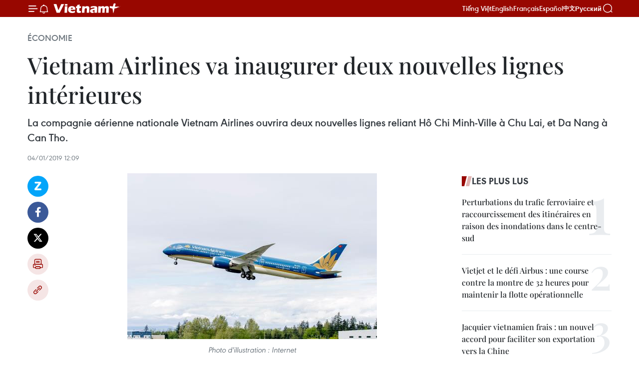

--- FILE ---
content_type: text/html;charset=utf-8
request_url: https://fr.vietnamplus.vn/vietnam-airlines-va-inaugurer-deux-nouvelles-lignes-interieures-post115604.vnp
body_size: 23823
content:
<!DOCTYPE html> <html lang="fr" class="fr"> <head> <title>Vietnam Airlines va inaugurer deux nouvelles lignes intérieures | Vietnam+ (VietnamPlus)</title> <meta name="description" content="La compagnie aérienne nationale Vietnam Airlines ouvrira deux nouvelles lignes reliant Hô Chi Minh-Ville à Chu Lai, et Da Nang à Can Tho."/> <meta name="keywords" content="Vietnam Airlines, nouvelle ligne, ouverture des lignes"/> <meta name="news_keywords" content="Vietnam Airlines, nouvelle ligne, ouverture des lignes"/> <meta http-equiv="Content-Type" content="text/html; charset=utf-8" /> <meta http-equiv="X-UA-Compatible" content="IE=edge"/> <meta http-equiv="refresh" content="1800" /> <meta name="revisit-after" content="1 days" /> <meta name="viewport" content="width=device-width, initial-scale=1"> <meta http-equiv="content-language" content="vi" /> <meta name="format-detection" content="telephone=no"/> <meta name="format-detection" content="address=no"/> <meta name="apple-mobile-web-app-capable" content="yes"> <meta name="apple-mobile-web-app-status-bar-style" content="black"> <meta name="apple-mobile-web-app-title" content="Vietnam+ (VietnamPlus)"/> <meta name="referrer" content="no-referrer-when-downgrade"/> <link rel="shortcut icon" href="https://media.vietnamplus.vn/assets/web/styles/img/favicon.ico" type="image/x-icon" /> <link rel="preconnect" href="https://media.vietnamplus.vn"/> <link rel="dns-prefetch" href="https://media.vietnamplus.vn"/> <link rel="preconnect" href="//www.google-analytics.com" /> <link rel="preconnect" href="//www.googletagmanager.com" /> <link rel="preconnect" href="//stc.za.zaloapp.com" /> <link rel="preconnect" href="//fonts.googleapis.com" /> <link rel="preconnect" href="//pagead2.googlesyndication.com"/> <link rel="preconnect" href="//tpc.googlesyndication.com"/> <link rel="preconnect" href="//securepubads.g.doubleclick.net"/> <link rel="preconnect" href="//accounts.google.com"/> <link rel="preconnect" href="//adservice.google.com"/> <link rel="preconnect" href="//adservice.google.com.vn"/> <link rel="preconnect" href="//www.googletagservices.com"/> <link rel="preconnect" href="//partner.googleadservices.com"/> <link rel="preconnect" href="//tpc.googlesyndication.com"/> <link rel="preconnect" href="//za.zdn.vn"/> <link rel="preconnect" href="//sp.zalo.me"/> <link rel="preconnect" href="//connect.facebook.net"/> <link rel="preconnect" href="//www.facebook.com"/> <link rel="dns-prefetch" href="//www.google-analytics.com" /> <link rel="dns-prefetch" href="//www.googletagmanager.com" /> <link rel="dns-prefetch" href="//stc.za.zaloapp.com" /> <link rel="dns-prefetch" href="//fonts.googleapis.com" /> <link rel="dns-prefetch" href="//pagead2.googlesyndication.com"/> <link rel="dns-prefetch" href="//tpc.googlesyndication.com"/> <link rel="dns-prefetch" href="//securepubads.g.doubleclick.net"/> <link rel="dns-prefetch" href="//accounts.google.com"/> <link rel="dns-prefetch" href="//adservice.google.com"/> <link rel="dns-prefetch" href="//adservice.google.com.vn"/> <link rel="dns-prefetch" href="//www.googletagservices.com"/> <link rel="dns-prefetch" href="//partner.googleadservices.com"/> <link rel="dns-prefetch" href="//tpc.googlesyndication.com"/> <link rel="dns-prefetch" href="//za.zdn.vn"/> <link rel="dns-prefetch" href="//sp.zalo.me"/> <link rel="dns-prefetch" href="//connect.facebook.net"/> <link rel="dns-prefetch" href="//www.facebook.com"/> <link rel="dns-prefetch" href="//graph.facebook.com"/> <link rel="dns-prefetch" href="//static.xx.fbcdn.net"/> <link rel="dns-prefetch" href="//staticxx.facebook.com"/> <script> var cmsConfig = { domainDesktop: 'https://fr.vietnamplus.vn', domainMobile: 'https://fr.vietnamplus.vn', domainApi: 'https://fr-api.vietnamplus.vn', domainStatic: 'https://media.vietnamplus.vn', domainLog: 'https://fr-log.vietnamplus.vn', googleAnalytics: 'G\-XG2Q9PW0XH', siteId: 0, pageType: 1, objectId: 115604, adsZone: 371, allowAds: true, adsLazy: true, antiAdblock: true, }; if (window.location.protocol !== 'https:' && window.location.hostname.indexOf('vietnamplus.vn') !== -1) { window.location = 'https://' + window.location.hostname + window.location.pathname + window.location.hash; } var USER_AGENT=window.navigator&&(window.navigator.userAgent||window.navigator.vendor)||window.opera||"",IS_MOBILE=/Android|webOS|iPhone|iPod|BlackBerry|Windows Phone|IEMobile|Mobile Safari|Opera Mini/i.test(USER_AGENT),IS_REDIRECT=!1;function setCookie(e,o,i){var n=new Date,i=(n.setTime(n.getTime()+24*i*60*60*1e3),"expires="+n.toUTCString());document.cookie=e+"="+o+"; "+i+";path=/;"}function getCookie(e){var o=document.cookie.indexOf(e+"="),i=o+e.length+1;return!o&&e!==document.cookie.substring(0,e.length)||-1===o?null:(-1===(e=document.cookie.indexOf(";",i))&&(e=document.cookie.length),unescape(document.cookie.substring(i,e)))}IS_MOBILE&&getCookie("isDesktop")&&(setCookie("isDesktop",1,-1),window.location=window.location.pathname.replace(".amp", ".vnp")+window.location.search,IS_REDIRECT=!0); </script> <script> if(USER_AGENT && USER_AGENT.indexOf("facebot") <= 0 && USER_AGENT.indexOf("facebookexternalhit") <= 0) { var query = ''; var hash = ''; if (window.location.search) query = window.location.search; if (window.location.hash) hash = window.location.hash; var canonicalUrl = 'https://fr.vietnamplus.vn/vietnam-airlines-va-inaugurer-deux-nouvelles-lignes-interieures-post115604.vnp' + query + hash ; var curUrl = decodeURIComponent(window.location.href); if(!location.port && canonicalUrl.startsWith("http") && curUrl != canonicalUrl){ window.location.replace(canonicalUrl); } } </script> <meta property="fb:pages" content="120834779440" /> <meta property="fb:app_id" content="1960985707489919" /> <meta name="author" content="Vietnam+ (VietnamPlus)" /> <meta name="copyright" content="Copyright © 2025 by Vietnam+ (VietnamPlus)" /> <meta name="RATING" content="GENERAL" /> <meta name="GENERATOR" content="Vietnam+ (VietnamPlus)" /> <meta content="Vietnam+ (VietnamPlus)" itemprop="sourceOrganization" name="source"/> <meta content="news" itemprop="genre" name="medium"/> <meta name="robots" content="noarchive, max-image-preview:large, index, follow" /> <meta name="GOOGLEBOT" content="noarchive, max-image-preview:large, index, follow" /> <link rel="canonical" href="https://fr.vietnamplus.vn/vietnam-airlines-va-inaugurer-deux-nouvelles-lignes-interieures-post115604.vnp" /> <meta property="og:site_name" content="Vietnam+ (VietnamPlus)"/> <meta property="og:rich_attachment" content="true"/> <meta property="og:type" content="article"/> <meta property="og:url" content="https://fr.vietnamplus.vn/vietnam-airlines-va-inaugurer-deux-nouvelles-lignes-interieures-post115604.vnp"/> <meta property="og:image" content="https://mediafr.vietnamplus.vn/images/f7bdd265dc3b1373bc7e1f8305ab7b240fc2be20349a0d020c9531d1669c044f43789c23aed1a97fbb7e59148df114e47557073fbb80596a3f4f9caff8043db9e6e784b3d66c9a87649d6be06cd8e0fa/114432_anh116.jpg.webp"/> <meta property="og:image:width" content="1200"/> <meta property="og:image:height" content="630"/> <meta property="og:title" content="Vietnam Airlines va inaugurer deux nouvelles lignes intérieures "/> <meta property="og:description" content="La compagnie aérienne nationale Vietnam Airlines ouvrira deux nouvelles lignes reliant Hô Chi Minh-Ville à Chu Lai, et Da Nang à Can Tho."/> <meta name="twitter:card" value="summary"/> <meta name="twitter:url" content="https://fr.vietnamplus.vn/vietnam-airlines-va-inaugurer-deux-nouvelles-lignes-interieures-post115604.vnp"/> <meta name="twitter:title" content="Vietnam Airlines va inaugurer deux nouvelles lignes intérieures "/> <meta name="twitter:description" content="La compagnie aérienne nationale Vietnam Airlines ouvrira deux nouvelles lignes reliant Hô Chi Minh-Ville à Chu Lai, et Da Nang à Can Tho."/> <meta name="twitter:image" content="https://mediafr.vietnamplus.vn/images/f7bdd265dc3b1373bc7e1f8305ab7b240fc2be20349a0d020c9531d1669c044f43789c23aed1a97fbb7e59148df114e47557073fbb80596a3f4f9caff8043db9e6e784b3d66c9a87649d6be06cd8e0fa/114432_anh116.jpg.webp"/> <meta name="twitter:site" content="@Vietnam+ (VietnamPlus)"/> <meta name="twitter:creator" content="@Vietnam+ (VietnamPlus)"/> <meta property="article:publisher" content="https://www.facebook.com/VietnamPlus" /> <meta property="article:tag" content="Vietnam Airlines, nouvelle ligne, ouverture des lignes"/> <meta property="article:section" content="Économie" /> <meta property="article:published_time" content="2019-01-04T19:09:37+0700"/> <meta property="article:modified_time" content="2019-01-04T19:09:37+0700"/> <script type="application/ld+json"> { "@context": "http://schema.org", "@type": "Organization", "name": "Vietnam+ (VietnamPlus)", "url": "https://fr.vietnamplus.vn", "logo": "https://media.vietnamplus.vn/assets/web/styles/img/logo.png", "foundingDate": "2008", "founders": [ { "@type": "Person", "name": "Thông tấn xã Việt Nam (TTXVN)" } ], "address": [ { "@type": "PostalAddress", "streetAddress": "Số 05 Lý Thường Kiệt - Hà Nội - Việt Nam", "addressLocality": "Hà Nội City", "addressRegion": "Northeast", "postalCode": "100000", "addressCountry": "VNM" } ], "contactPoint": [ { "@type": "ContactPoint", "telephone": "+84-243-941-1349", "contactType": "customer service" }, { "@type": "ContactPoint", "telephone": "+84-243-941-1348", "contactType": "customer service" } ], "sameAs": [ "https://www.facebook.com/VietnamPlus", "https://www.tiktok.com/@vietnamplus", "https://twitter.com/vietnamplus", "https://www.youtube.com/c/BaoVietnamPlus" ] } </script> <script type="application/ld+json"> { "@context" : "https://schema.org", "@type" : "WebSite", "name": "Vietnam+ (VietnamPlus)", "url": "https://fr.vietnamplus.vn", "alternateName" : "Báo điện tử VIETNAMPLUS, Cơ quan của Thông tấn xã Việt Nam (TTXVN)", "potentialAction": { "@type": "SearchAction", "target": { "@type": "EntryPoint", "urlTemplate": "https://fr.vietnamplus.vn/search/?q={search_term_string}" }, "query-input": "required name=search_term_string" } } </script> <script type="application/ld+json"> { "@context":"http://schema.org", "@type":"BreadcrumbList", "itemListElement":[ { "@type":"ListItem", "position":1, "item":{ "@id":"https://fr.vietnamplus.vn/economie/", "name":"Économie" } } ] } </script> <script type="application/ld+json"> { "@context": "http://schema.org", "@type": "NewsArticle", "mainEntityOfPage":{ "@type":"WebPage", "@id":"https://fr.vietnamplus.vn/vietnam-airlines-va-inaugurer-deux-nouvelles-lignes-interieures-post115604.vnp" }, "headline": "Vietnam Airlines va inaugurer deux nouvelles lignes intérieures", "description": "La compagnie aérienne nationale Vietnam Airlines ouvrira deux nouvelles lignes reliant Hô Chi Minh-Ville à Chu Lai, et Da Nang à Can Tho.", "image": { "@type": "ImageObject", "url": "https://mediafr.vietnamplus.vn/images/f7bdd265dc3b1373bc7e1f8305ab7b240fc2be20349a0d020c9531d1669c044f43789c23aed1a97fbb7e59148df114e47557073fbb80596a3f4f9caff8043db9e6e784b3d66c9a87649d6be06cd8e0fa/114432_anh116.jpg.webp", "width" : 1200, "height" : 675 }, "datePublished": "2019-01-04T19:09:37+0700", "dateModified": "2019-01-04T19:09:37+0700", "author": { "@type": "Person", "name": "" }, "publisher": { "@type": "Organization", "name": "Vietnam+ (VietnamPlus)", "logo": { "@type": "ImageObject", "url": "https://media.vietnamplus.vn/assets/web/styles/img/logo.png" } } } </script> <link rel="preload" href="https://media.vietnamplus.vn/assets/web/styles/css/main.min-1.0.14.css" as="style"> <link rel="preload" href="https://media.vietnamplus.vn/assets/web/js/main.min-1.0.33.js" as="script"> <link rel="preload" href="https://media.vietnamplus.vn/assets/web/js/detail.min-1.0.15.js" as="script"> <link rel="preload" href="https://common.mcms.one/assets/styles/css/vietnamplus-1.0.0.css" as="style"> <link rel="stylesheet" href="https://common.mcms.one/assets/styles/css/vietnamplus-1.0.0.css"> <link id="cms-style" rel="stylesheet" href="https://media.vietnamplus.vn/assets/web/styles/css/main.min-1.0.14.css"> <script type="text/javascript"> var _metaOgUrl = 'https://fr.vietnamplus.vn/vietnam-airlines-va-inaugurer-deux-nouvelles-lignes-interieures-post115604.vnp'; var page_title = document.title; var tracked_url = window.location.pathname + window.location.search + window.location.hash; var cate_path = 'economie'; if (cate_path.length > 0) { tracked_url = "/" + cate_path + tracked_url; } </script> <script async="" src="https://www.googletagmanager.com/gtag/js?id=G-XG2Q9PW0XH"></script> <script> window.dataLayer = window.dataLayer || []; function gtag(){dataLayer.push(arguments);} gtag('js', new Date()); gtag('config', 'G-XG2Q9PW0XH', {page_path: tracked_url}); </script> <script>window.dataLayer = window.dataLayer || [];dataLayer.push({'pageCategory': '/economie'});</script> <script> window.dataLayer = window.dataLayer || []; dataLayer.push({ 'event': 'Pageview', 'articleId': '115604', 'articleTitle': 'Vietnam Airlines va inaugurer deux nouvelles lignes intérieures ', 'articleCategory': 'Économie', 'articleAlowAds': true, 'articleType': 'detail', 'articleTags': 'Vietnam Airlines, nouvelle ligne, ouverture des lignes', 'articlePublishDate': '2019-01-04T19:09:37+0700', 'articleThumbnail': 'https://mediafr.vietnamplus.vn/images/f7bdd265dc3b1373bc7e1f8305ab7b240fc2be20349a0d020c9531d1669c044f43789c23aed1a97fbb7e59148df114e47557073fbb80596a3f4f9caff8043db9e6e784b3d66c9a87649d6be06cd8e0fa/114432_anh116.jpg.webp', 'articleShortUrl': 'https://fr.vietnamplus.vn/vietnam-airlines-va-inaugurer-deux-nouvelles-lignes-interieures-post115604.vnp', 'articleFullUrl': 'https://fr.vietnamplus.vn/vietnam-airlines-va-inaugurer-deux-nouvelles-lignes-interieures-post115604.vnp', }); </script> <script type='text/javascript'> gtag('event', 'article_page',{ 'articleId': '115604', 'articleTitle': 'Vietnam Airlines va inaugurer deux nouvelles lignes intérieures ', 'articleCategory': 'Économie', 'articleAlowAds': true, 'articleType': 'detail', 'articleTags': 'Vietnam Airlines, nouvelle ligne, ouverture des lignes', 'articlePublishDate': '2019-01-04T19:09:37+0700', 'articleThumbnail': 'https://mediafr.vietnamplus.vn/images/f7bdd265dc3b1373bc7e1f8305ab7b240fc2be20349a0d020c9531d1669c044f43789c23aed1a97fbb7e59148df114e47557073fbb80596a3f4f9caff8043db9e6e784b3d66c9a87649d6be06cd8e0fa/114432_anh116.jpg.webp', 'articleShortUrl': 'https://fr.vietnamplus.vn/vietnam-airlines-va-inaugurer-deux-nouvelles-lignes-interieures-post115604.vnp', 'articleFullUrl': 'https://fr.vietnamplus.vn/vietnam-airlines-va-inaugurer-deux-nouvelles-lignes-interieures-post115604.vnp', }); </script> <script>(function(w,d,s,l,i){w[l]=w[l]||[];w[l].push({'gtm.start': new Date().getTime(),event:'gtm.js'});var f=d.getElementsByTagName(s)[0], j=d.createElement(s),dl=l!='dataLayer'?'&l='+l:'';j.async=true;j.src= 'https://www.googletagmanager.com/gtm.js?id='+i+dl;f.parentNode.insertBefore(j,f); })(window,document,'script','dataLayer','GTM-5WM58F3N');</script> <script type="text/javascript"> !function(){"use strict";function e(e){var t=!(arguments.length>1&&void 0!==arguments[1])||arguments[1],c=document.createElement("script");c.src=e,t?c.type="module":(c.async=!0,c.type="text/javascript",c.setAttribute("nomodule",""));var n=document.getElementsByTagName("script")[0];n.parentNode.insertBefore(c,n)}!function(t,c){!function(t,c,n){var a,o,r;n.accountId=c,null!==(a=t.marfeel)&&void 0!==a||(t.marfeel={}),null!==(o=(r=t.marfeel).cmd)&&void 0!==o||(r.cmd=[]),t.marfeel.config=n;var i="https://sdk.mrf.io/statics";e("".concat(i,"/marfeel-sdk.js?id=").concat(c),!0),e("".concat(i,"/marfeel-sdk.es5.js?id=").concat(c),!1)}(t,c,arguments.length>2&&void 0!==arguments[2]?arguments[2]:{})}(window,2272,{} )}(); </script> <script async src="https://sp.zalo.me/plugins/sdk.js"></script> </head> <body class="detail-page"> <div id="sdaWeb_SdaMasthead" class="rennab rennab-top" data-platform="1" data-position="Web_SdaMasthead"> </div> <header class=" site-header"> <div class="sticky"> <div class="container"> <i class="ic-menu"></i> <i class="ic-bell"></i> <div id="header-news" class="pick-news hidden" data-source="header-latest-news"></div> <a class="small-logo" href="/" title="Vietnam+ (VietnamPlus)">Vietnam+ (VietnamPlus)</a> <ul class="menu"> <li> <a href="https://www.vietnamplus.vn" title="Tiếng Việt" target="_blank">Tiếng Việt</a> </li> <li> <a href="https://en.vietnamplus.vn" title="English" target="_blank" rel="nofollow">English</a> </li> <li> <a href="https://fr.vietnamplus.vn" title="Français" target="_blank" rel="nofollow">Français</a> </li> <li> <a href="https://es.vietnamplus.vn" title="Español" target="_blank" rel="nofollow">Español</a> </li> <li> <a href="https://zh.vietnamplus.vn" title="中文" target="_blank" rel="nofollow">中文</a> </li> <li> <a href="https://ru.vietnamplus.vn" title="Русский" target="_blank" rel="nofollow">Русский</a> </li> </ul> <div class="search-wrapper"> <i class="ic-search"></i> <input type="text" class="search txtsearch" placeholder="Mot clé"> </div> </div> </div> </header> <div class="site-body"> <div id="sdaWeb_SdaBackground" class="rennab " data-platform="1" data-position="Web_SdaBackground"> </div> <div class="container"> <div class="breadcrumb breadcrumb-detail"> <h2 class="main"> <a href="https://fr.vietnamplus.vn/economie/" title="Économie" class="active">Économie</a> </h2> </div> <div id="sdaWeb_SdaTop" class="rennab " data-platform="1" data-position="Web_SdaTop"> </div> <div class="article"> <h1 class="article__title cms-title "> Vietnam Airlines va inaugurer deux nouvelles lignes intérieures </h1> <div class="article__sapo cms-desc"> La compagnie aérienne nationale Vietnam Airlines ouvrira deux nouvelles lignes reliant Hô Chi Minh-Ville à Chu Lai, et Da Nang à Can Tho. </div> <div id="sdaWeb_SdaArticleAfterSapo" class="rennab " data-platform="1" data-position="Web_SdaArticleAfterSapo"> </div> <div class="article__meta"> <time class="time" datetime="2019-01-04T19:09:37+0700" data-time="1546603777" data-friendly="false">vendredi 4 janvier 2019 19:09</time> <meta class="cms-date" itemprop="datePublished" content="2019-01-04T19:09:37+0700"> </div> <div class="col"> <div class="main-col content-col"> <div class="article__body zce-content-body cms-body" itemprop="articleBody"> <div class="social-pin sticky article__social"> <a href="javascript:void(0);" class="zl zalo-share-button" title="Zalo" data-href="https://fr.vietnamplus.vn/vietnam-airlines-va-inaugurer-deux-nouvelles-lignes-interieures-post115604.vnp" data-oaid="4486284411240520426" data-layout="1" data-color="blue" data-customize="true">Zalo</a> <a href="javascript:void(0);" class="item fb" data-href="https://fr.vietnamplus.vn/vietnam-airlines-va-inaugurer-deux-nouvelles-lignes-interieures-post115604.vnp" data-rel="facebook" title="Facebook">Facebook</a> <a href="javascript:void(0);" class="item tw" data-href="https://fr.vietnamplus.vn/vietnam-airlines-va-inaugurer-deux-nouvelles-lignes-interieures-post115604.vnp" data-rel="twitter" title="Twitter">Twitter</a> <a href="javascript:void(0);" class="bookmark sendbookmark hidden" onclick="ME.sendBookmark(this, 115604);" data-id="115604" title="marque-pages">marque-pages</a> <a href="javascript:void(0);" class="print sendprint" title="Print" data-href="/print-115604.html">Impression</a> <a href="javascript:void(0);" class="item link" data-href="https://fr.vietnamplus.vn/vietnam-airlines-va-inaugurer-deux-nouvelles-lignes-interieures-post115604.vnp" data-rel="copy" title="Copy link">Copy link</a> </div> <div class="article-photo"> <a href="/Uploaded_FR/chuyengia/2019_01_04/114432_anh116.jpg" rel="nofollow" target="_blank"><img alt="Vietnam Airlines va inaugurer deux nouvelles lignes intérieures ảnh 1" src="[data-uri]" class="lazyload cms-photo" data-large-src="https://mediafr.vietnamplus.vn/images/33e0b6e9e64bc3c1817db4b0200c0d1ef32620d9f443f49468c41eac3f2734cc5f66c942a7c8745d9edcf0a3936ccc366c36144a0654bb311d2c90e6cfc60268/114432_anh116.jpg" data-src="https://mediafr.vietnamplus.vn/images/68f2576c032ecf9e9a26d2c81c381417b459fc5a656dd85a0b44d5a934afeebee604642646160579ed0cad1168f82dfea4db990ae91dbd61e0f235d4663fb526/114432_anh116.jpg" title="Vietnam Airlines va inaugurer deux nouvelles lignes intérieures ảnh 1"></a><span>Photo d'illustration : Internet</span>
</div>
<p style="text-align: justify;">Hanoï (VNA) –&nbsp; La compagnie aérienne nationale Vietnam Airlines ouvrira deux nouvelles lignes reliant Hô Chi Minh-Ville à Chu Lai (province de Quang Nam, Centre), et Da Nang (Centre) à Can Tho (Sud).<br><br> La première ligne sera inaugurée le 15 janvier, et la seconde, le 31 janvier. Elles seront exploitées quotidiennement, à bord d’Airbus A321. Les vols au départ de Hô Chi Minh-Ville partent à 07h45, de Chu Lai à 09h45, de Da Nang à 18h30, et de Can Tho à 07h15.<br><br> A l’occasion de l’ouverture de ces lignes, Vietnam Airlines a lancé un programme promotionnel avec un prix préférentiel de 299.000 dôngs pour l'aller simple.<br><br> Les nouvelles lignes aériennes contribueront au renforcement des liens entre des provinces centrales avec la mégapole du Sud et la région du delta du Mékong, tout en favorisant le tourisme et les échanges commerciaux entre localités. -VNA</p> <div id="sdaWeb_SdaArticleAfterBody" class="rennab " data-platform="1" data-position="Web_SdaArticleAfterBody"> </div> </div> <div class="article__tag"> <a class="active" href="https://fr.vietnamplus.vn/tag/vietnam-airlines-tag764.vnp" title="Vietnam Airlines">#Vietnam Airlines</a> <a class="active" href="https://fr.vietnamplus.vn/tag.vnp?q=nouvelle ligne" title="nouvelle ligne">#nouvelle ligne</a> <a class="" href="https://fr.vietnamplus.vn/tag.vnp?q=ouverture des lignes" title="ouverture des lignes">#ouverture des lignes</a> </div> <div id="sdaWeb_SdaArticleAfterTag" class="rennab " data-platform="1" data-position="Web_SdaArticleAfterTag"> </div> <div class="wrap-social"> <div class="social-pin article__social"> <a href="javascript:void(0);" class="zl zalo-share-button" title="Zalo" data-href="https://fr.vietnamplus.vn/vietnam-airlines-va-inaugurer-deux-nouvelles-lignes-interieures-post115604.vnp" data-oaid="4486284411240520426" data-layout="1" data-color="blue" data-customize="true">Zalo</a> <a href="javascript:void(0);" class="item fb" data-href="https://fr.vietnamplus.vn/vietnam-airlines-va-inaugurer-deux-nouvelles-lignes-interieures-post115604.vnp" data-rel="facebook" title="Facebook">Facebook</a> <a href="javascript:void(0);" class="item tw" data-href="https://fr.vietnamplus.vn/vietnam-airlines-va-inaugurer-deux-nouvelles-lignes-interieures-post115604.vnp" data-rel="twitter" title="Twitter">Twitter</a> <a href="javascript:void(0);" class="bookmark sendbookmark hidden" onclick="ME.sendBookmark(this, 115604);" data-id="115604" title="marque-pages">marque-pages</a> <a href="javascript:void(0);" class="print sendprint" title="Print" data-href="/print-115604.html">Impression</a> <a href="javascript:void(0);" class="item link" data-href="https://fr.vietnamplus.vn/vietnam-airlines-va-inaugurer-deux-nouvelles-lignes-interieures-post115604.vnp" data-rel="copy" title="Copy link">Copy link</a> </div> <a href="https://news.google.com/publications/CAAqBwgKMN-18wowlLWFAw?hl=vi&gl=VN&ceid=VN%3Avi" class="google-news" target="_blank" title="Google News">Suivez VietnamPlus</a> </div> <div id="sdaWeb_SdaArticleAfterBody1" class="rennab " data-platform="1" data-position="Web_SdaArticleAfterBody1"> </div> <div id="sdaWeb_SdaArticleAfterBody2" class="rennab " data-platform="1" data-position="Web_SdaArticleAfterBody2"> </div> <div class="box-related-news"> <h3 class="box-heading"> <span class="title">Sur le même sujet</span> </h3> <div class="box-content" data-source="related-news"> <article class="story"> <figure class="story__thumb"> <a class="cms-link" href="https://fr.vietnamplus.vn/nouvel-an-lunaire-jetstar-pacific-ouvre-une-ligne-entre-hanoi-et-can-tho-post112984.vnp" title="Nouvel An lunaire : Jetstar Pacific ouvre une ligne entre Hanoï et Can Tho"> <img class="lazyload" src="[data-uri]" data-src="https://mediafr.vietnamplus.vn/images/[base64]/maybayairbusa320thehemoisharkletcuajetstarpacific_ujbe.jpg.webp" data-srcset="https://mediafr.vietnamplus.vn/images/[base64]/maybayairbusa320thehemoisharkletcuajetstarpacific_ujbe.jpg.webp 1x, https://mediafr.vietnamplus.vn/images/[base64]/maybayairbusa320thehemoisharkletcuajetstarpacific_ujbe.jpg.webp 2x" alt="Nouvel An lunaire : Jetstar Pacific ouvre une ligne entre Hanoï et Can Tho"> <noscript><img src="https://mediafr.vietnamplus.vn/images/[base64]/maybayairbusa320thehemoisharkletcuajetstarpacific_ujbe.jpg.webp" srcset="https://mediafr.vietnamplus.vn/images/[base64]/maybayairbusa320thehemoisharkletcuajetstarpacific_ujbe.jpg.webp 1x, https://mediafr.vietnamplus.vn/images/[base64]/maybayairbusa320thehemoisharkletcuajetstarpacific_ujbe.jpg.webp 2x" alt="Nouvel An lunaire : Jetstar Pacific ouvre une ligne entre Hanoï et Can Tho" class="image-fallback"></noscript> </a> </figure> <h2 class="story__heading" data-tracking="112984"> <a class=" cms-link" href="https://fr.vietnamplus.vn/nouvel-an-lunaire-jetstar-pacific-ouvre-une-ligne-entre-hanoi-et-can-tho-post112984.vnp" title="Nouvel An lunaire : Jetstar Pacific ouvre une ligne entre Hanoï et Can Tho"> Nouvel An lunaire : Jetstar Pacific ouvre une ligne entre Hanoï et Can Tho </a> </h2> <time class="time" datetime="2018-12-18T16:05:32+0700" data-time="1545123932"> 18/12/2018 16:05 </time> <div class="story__summary story__shorten"> Afin de répondre aux besoins croissants de déplacement pendant le Têt du Cochon 2019, la compagnie aérienne à bas prix Jetstar Pacific lancera une ligne directe reliant Hanoï et la ville de Can Tho (Sud). </div> </article> <article class="story"> <figure class="story__thumb"> <a class="cms-link" href="https://fr.vietnamplus.vn/vietnam-airlines-lance-la-ligne-ho-chi-minh-ville-van-don-post115459.vnp" title="Vietnam Airlines lance la ligne Hô Chi Minh-Ville - Vân Dôn"> <img class="lazyload" src="[data-uri]" data-src="https://mediafr.vietnamplus.vn/images/d46bcb34ef998b09e0bae168b2a8b60e96224310cf4cdf1039d648033c9d45c1e1dbc56ea2c78f2a3fb700ca1920561c6d76916d7e825f132bc65068e563ed3c9bca72843f2cdeb8f631b296540da6d6fa47f7b07458078b53dee32efbd7a90f/Vietnam_Airlines_launches_HCM_CityVan_Don_route.jpg.webp" data-srcset="https://mediafr.vietnamplus.vn/images/d46bcb34ef998b09e0bae168b2a8b60e96224310cf4cdf1039d648033c9d45c1e1dbc56ea2c78f2a3fb700ca1920561c6d76916d7e825f132bc65068e563ed3c9bca72843f2cdeb8f631b296540da6d6fa47f7b07458078b53dee32efbd7a90f/Vietnam_Airlines_launches_HCM_CityVan_Don_route.jpg.webp 1x, https://mediafr.vietnamplus.vn/images/dff54262a5435959c670ef13b2e0a72896224310cf4cdf1039d648033c9d45c1e1dbc56ea2c78f2a3fb700ca1920561c6d76916d7e825f132bc65068e563ed3c9bca72843f2cdeb8f631b296540da6d6fa47f7b07458078b53dee32efbd7a90f/Vietnam_Airlines_launches_HCM_CityVan_Don_route.jpg.webp 2x" alt="Vietnam Airlines lance la ligne Hô Chi Minh-Ville - Vân Dôn"> <noscript><img src="https://mediafr.vietnamplus.vn/images/d46bcb34ef998b09e0bae168b2a8b60e96224310cf4cdf1039d648033c9d45c1e1dbc56ea2c78f2a3fb700ca1920561c6d76916d7e825f132bc65068e563ed3c9bca72843f2cdeb8f631b296540da6d6fa47f7b07458078b53dee32efbd7a90f/Vietnam_Airlines_launches_HCM_CityVan_Don_route.jpg.webp" srcset="https://mediafr.vietnamplus.vn/images/d46bcb34ef998b09e0bae168b2a8b60e96224310cf4cdf1039d648033c9d45c1e1dbc56ea2c78f2a3fb700ca1920561c6d76916d7e825f132bc65068e563ed3c9bca72843f2cdeb8f631b296540da6d6fa47f7b07458078b53dee32efbd7a90f/Vietnam_Airlines_launches_HCM_CityVan_Don_route.jpg.webp 1x, https://mediafr.vietnamplus.vn/images/dff54262a5435959c670ef13b2e0a72896224310cf4cdf1039d648033c9d45c1e1dbc56ea2c78f2a3fb700ca1920561c6d76916d7e825f132bc65068e563ed3c9bca72843f2cdeb8f631b296540da6d6fa47f7b07458078b53dee32efbd7a90f/Vietnam_Airlines_launches_HCM_CityVan_Don_route.jpg.webp 2x" alt="Vietnam Airlines lance la ligne Hô Chi Minh-Ville - Vân Dôn" class="image-fallback"></noscript> </a> </figure> <h2 class="story__heading" data-tracking="115459"> <a class=" cms-link" href="https://fr.vietnamplus.vn/vietnam-airlines-lance-la-ligne-ho-chi-minh-ville-van-don-post115459.vnp" title="Vietnam Airlines lance la ligne Hô Chi Minh-Ville - Vân Dôn"> Vietnam Airlines lance la ligne Hô Chi Minh-Ville - Vân Dôn </a> </h2> <time class="time" datetime="2018-12-30T16:00:00+0700" data-time="1546160400"> 30/12/2018 16:00 </time> <div class="story__summary story__shorten"> La compagnie aérienne nationale Vietnam Airlines a ouvert le 30 décembre une nouvelle ligne aérienne reliant Ho Chi Minh-Ville et l'aéroport international de Vân Dôn dans la province côtière de Quang Ninh. </div> </article> <article class="story"> <figure class="story__thumb"> <a class="cms-link" href="https://fr.vietnamplus.vn/vietnam-airlines-et-jetstar-pacific-ajoutent-120000-places-pour-le-nouvel-an-post115464.vnp" title="Vietnam Airlines et Jetstar Pacific ajoutent 120.000 places pour le Nouvel An"> <img class="lazyload" src="[data-uri]" data-src="https://mediafr.vietnamplus.vn/images/d46bcb34ef998b09e0bae168b2a8b60e96224310cf4cdf1039d648033c9d45c1e1dbc56ea2c78f2a3fb700ca1920561cc7dbd7e553a9822e27ebbc37c04ae9ebb99de573f1345012f91e6b704988363c/Vietnam_Airlines_VNA.jpg.webp" data-srcset="https://mediafr.vietnamplus.vn/images/d46bcb34ef998b09e0bae168b2a8b60e96224310cf4cdf1039d648033c9d45c1e1dbc56ea2c78f2a3fb700ca1920561cc7dbd7e553a9822e27ebbc37c04ae9ebb99de573f1345012f91e6b704988363c/Vietnam_Airlines_VNA.jpg.webp 1x, https://mediafr.vietnamplus.vn/images/dff54262a5435959c670ef13b2e0a72896224310cf4cdf1039d648033c9d45c1e1dbc56ea2c78f2a3fb700ca1920561cc7dbd7e553a9822e27ebbc37c04ae9ebb99de573f1345012f91e6b704988363c/Vietnam_Airlines_VNA.jpg.webp 2x" alt="Vietnam Airlines et Jetstar Pacific ajoutent 120.000 places pour le Nouvel An"> <noscript><img src="https://mediafr.vietnamplus.vn/images/d46bcb34ef998b09e0bae168b2a8b60e96224310cf4cdf1039d648033c9d45c1e1dbc56ea2c78f2a3fb700ca1920561cc7dbd7e553a9822e27ebbc37c04ae9ebb99de573f1345012f91e6b704988363c/Vietnam_Airlines_VNA.jpg.webp" srcset="https://mediafr.vietnamplus.vn/images/d46bcb34ef998b09e0bae168b2a8b60e96224310cf4cdf1039d648033c9d45c1e1dbc56ea2c78f2a3fb700ca1920561cc7dbd7e553a9822e27ebbc37c04ae9ebb99de573f1345012f91e6b704988363c/Vietnam_Airlines_VNA.jpg.webp 1x, https://mediafr.vietnamplus.vn/images/dff54262a5435959c670ef13b2e0a72896224310cf4cdf1039d648033c9d45c1e1dbc56ea2c78f2a3fb700ca1920561cc7dbd7e553a9822e27ebbc37c04ae9ebb99de573f1345012f91e6b704988363c/Vietnam_Airlines_VNA.jpg.webp 2x" alt="Vietnam Airlines et Jetstar Pacific ajoutent 120.000 places pour le Nouvel An" class="image-fallback"></noscript> </a> </figure> <h2 class="story__heading" data-tracking="115464"> <a class=" cms-link" href="https://fr.vietnamplus.vn/vietnam-airlines-et-jetstar-pacific-ajoutent-120000-places-pour-le-nouvel-an-post115464.vnp" title="Vietnam Airlines et Jetstar Pacific ajoutent 120.000 places pour le Nouvel An"> Vietnam Airlines et Jetstar Pacific ajoutent 120.000 places pour le Nouvel An </a> </h2> <time class="time" datetime="2018-12-30T17:15:00+0700" data-time="1546164900"> 30/12/2018 17:15 </time> <div class="story__summary story__shorten"> Vietnam Airlines et Jetstar Pacific ont annoncé que d’ici au 2 janvier 2019, elles ajouteront près de 120.000 places supplémentaires sur les vols intérieurs. </div> </article> </div> </div> <div id="sdaWeb_SdaArticleAfterRelated" class="rennab " data-platform="1" data-position="Web_SdaArticleAfterRelated"> </div> <div class="timeline secondary"> <h3 class="box-heading"> <a href="https://fr.vietnamplus.vn/economie/" title="Économie" class="title"> Voir plus </a> </h3> <div class="box-content content-list" data-source="recommendation-371"> <article class="story" data-id="256481"> <figure class="story__thumb"> <a class="cms-link" href="https://fr.vietnamplus.vn/le-festival-dentrepreneuriat-2025-met-a-lhonneur-les-meilleurs-projets-post256481.vnp" title="Le Festival d’entrepreneuriat 2025 met à l’honneur les meilleurs projets"> <img class="lazyload" src="[data-uri]" data-src="https://mediafr.vietnamplus.vn/images/44f872b41ffffe837e595148a04b980780cfe73c127a9bfb9f249a359a199114cdc8592b06237d123a02f9218a5c6b1f835b2a35aa37fbf2ec7ee4bb159e461c/pham-tat-thang.jpg.webp" data-srcset="https://mediafr.vietnamplus.vn/images/44f872b41ffffe837e595148a04b980780cfe73c127a9bfb9f249a359a199114cdc8592b06237d123a02f9218a5c6b1f835b2a35aa37fbf2ec7ee4bb159e461c/pham-tat-thang.jpg.webp 1x, https://mediafr.vietnamplus.vn/images/5d0deb09e2c673469c8d47bdf1f528e480cfe73c127a9bfb9f249a359a199114cdc8592b06237d123a02f9218a5c6b1f835b2a35aa37fbf2ec7ee4bb159e461c/pham-tat-thang.jpg.webp 2x" alt="Le premier prix a été décerné à BioWraps, qui transforme les écorces d’orange en une solution d’emballage biosourcée et durable. Photo : VNA"> <noscript><img src="https://mediafr.vietnamplus.vn/images/44f872b41ffffe837e595148a04b980780cfe73c127a9bfb9f249a359a199114cdc8592b06237d123a02f9218a5c6b1f835b2a35aa37fbf2ec7ee4bb159e461c/pham-tat-thang.jpg.webp" srcset="https://mediafr.vietnamplus.vn/images/44f872b41ffffe837e595148a04b980780cfe73c127a9bfb9f249a359a199114cdc8592b06237d123a02f9218a5c6b1f835b2a35aa37fbf2ec7ee4bb159e461c/pham-tat-thang.jpg.webp 1x, https://mediafr.vietnamplus.vn/images/5d0deb09e2c673469c8d47bdf1f528e480cfe73c127a9bfb9f249a359a199114cdc8592b06237d123a02f9218a5c6b1f835b2a35aa37fbf2ec7ee4bb159e461c/pham-tat-thang.jpg.webp 2x" alt="Le premier prix a été décerné à BioWraps, qui transforme les écorces d’orange en une solution d’emballage biosourcée et durable. Photo : VNA" class="image-fallback"></noscript> </a> </figure> <h2 class="story__heading" data-tracking="256481"> <a class=" cms-link" href="https://fr.vietnamplus.vn/le-festival-dentrepreneuriat-2025-met-a-lhonneur-les-meilleurs-projets-post256481.vnp" title="Le Festival d’entrepreneuriat 2025 met à l’honneur les meilleurs projets"> Le Festival d’entrepreneuriat 2025 met à l’honneur les meilleurs projets </a> </h2> <time class="time" datetime="2025-12-21T19:00:00+0700" data-time="1766318400"> 21/12/2025 19:00 </time> <div class="story__summary story__shorten"> <p>Le Festival d’entrepreneuriat 2025 a constitué le plus grand événement annuel résumant un programme d’accompagnement des startups d’un an. Parmi les activités clés figuraient des dialogues politiques sur les mécanismes de promotion des fonds de capital-risque, l’annonce et la remise des prix aux projets les plus remarquables de 2025, et le lancement du Programme national d’entrepreneuriat 2026.</p> </div> </article> <article class="story" data-id="256477"> <figure class="story__thumb"> <a class="cms-link" href="https://fr.vietnamplus.vn/le-vifta-se-presente-comme-un-nouveau-moteur-pour-le-commerce-vietnam-israel-post256477.vnp" title="Le VIFTA se présente comme un nouveau moteur pour le commerce Vietnam-Israël"> <img class="lazyload" src="[data-uri]" data-src="https://mediafr.vietnamplus.vn/images/44f872b41ffffe837e595148a04b980780cfe73c127a9bfb9f249a359a199114c5ea3e9c3a948cd5820697edabf1e34fb99de573f1345012f91e6b704988363c/le-thai-hoa.jpg.webp" data-srcset="https://mediafr.vietnamplus.vn/images/44f872b41ffffe837e595148a04b980780cfe73c127a9bfb9f249a359a199114c5ea3e9c3a948cd5820697edabf1e34fb99de573f1345012f91e6b704988363c/le-thai-hoa.jpg.webp 1x, https://mediafr.vietnamplus.vn/images/5d0deb09e2c673469c8d47bdf1f528e480cfe73c127a9bfb9f249a359a199114c5ea3e9c3a948cd5820697edabf1e34fb99de573f1345012f91e6b704988363c/le-thai-hoa.jpg.webp 2x" alt="Lê Thai Hoa, conseiller commercial vietnamien en Israël, lors du salon UVID DroneTech 2025 consacré aux technologies de drones. Photo : VNA"> <noscript><img src="https://mediafr.vietnamplus.vn/images/44f872b41ffffe837e595148a04b980780cfe73c127a9bfb9f249a359a199114c5ea3e9c3a948cd5820697edabf1e34fb99de573f1345012f91e6b704988363c/le-thai-hoa.jpg.webp" srcset="https://mediafr.vietnamplus.vn/images/44f872b41ffffe837e595148a04b980780cfe73c127a9bfb9f249a359a199114c5ea3e9c3a948cd5820697edabf1e34fb99de573f1345012f91e6b704988363c/le-thai-hoa.jpg.webp 1x, https://mediafr.vietnamplus.vn/images/5d0deb09e2c673469c8d47bdf1f528e480cfe73c127a9bfb9f249a359a199114c5ea3e9c3a948cd5820697edabf1e34fb99de573f1345012f91e6b704988363c/le-thai-hoa.jpg.webp 2x" alt="Lê Thai Hoa, conseiller commercial vietnamien en Israël, lors du salon UVID DroneTech 2025 consacré aux technologies de drones. Photo : VNA" class="image-fallback"></noscript> </a> </figure> <h2 class="story__heading" data-tracking="256477"> <a class=" cms-link" href="https://fr.vietnamplus.vn/le-vifta-se-presente-comme-un-nouveau-moteur-pour-le-commerce-vietnam-israel-post256477.vnp" title="Le VIFTA se présente comme un nouveau moteur pour le commerce Vietnam-Israël"> Le VIFTA se présente comme un nouveau moteur pour le commerce Vietnam-Israël </a> </h2> <time class="time" datetime="2025-12-21T18:00:00+0700" data-time="1766314800"> 21/12/2025 18:00 </time> <div class="story__summary story__shorten"> <p>Les avantages tarifaires substantiels accordés dans le cadre du VIFTA ont rapidement incité les entreprises des deux pays à développer leurs transactions, ce qui s’est traduit directement par une croissance tangible des échanges commerciaux.</p> </div> </article> <article class="story" data-id="256470"> <figure class="story__thumb"> <a class="cms-link" href="https://fr.vietnamplus.vn/mercosur-et-vietnam-lancent-des-negociations-en-vue-dun-accord-de-libre-echange-preferentiel-post256470.vnp" title="Mercosur et Vietnam lancent des négociations en vue d’un accord de libre-échange préférentiel"> <img class="lazyload" src="[data-uri]" data-src="https://mediafr.vietnamplus.vn/images/86b56789d6e04f6d3ba8e3f191bb58d10f3730dda4457949d9149a3e092db9e6889dfe9da6b5e89d27b4e9b1abcbd1d2/thuy-san.jpg.webp" data-srcset="https://mediafr.vietnamplus.vn/images/86b56789d6e04f6d3ba8e3f191bb58d10f3730dda4457949d9149a3e092db9e6889dfe9da6b5e89d27b4e9b1abcbd1d2/thuy-san.jpg.webp 1x, https://mediafr.vietnamplus.vn/images/3e41073914618d3dbdec06cce7c5cf210f3730dda4457949d9149a3e092db9e6889dfe9da6b5e89d27b4e9b1abcbd1d2/thuy-san.jpg.webp 2x" alt="Les produits de la mer constituent l&#39;un des principaux produits d&#39;exportation. Photo : VNA"> <noscript><img src="https://mediafr.vietnamplus.vn/images/86b56789d6e04f6d3ba8e3f191bb58d10f3730dda4457949d9149a3e092db9e6889dfe9da6b5e89d27b4e9b1abcbd1d2/thuy-san.jpg.webp" srcset="https://mediafr.vietnamplus.vn/images/86b56789d6e04f6d3ba8e3f191bb58d10f3730dda4457949d9149a3e092db9e6889dfe9da6b5e89d27b4e9b1abcbd1d2/thuy-san.jpg.webp 1x, https://mediafr.vietnamplus.vn/images/3e41073914618d3dbdec06cce7c5cf210f3730dda4457949d9149a3e092db9e6889dfe9da6b5e89d27b4e9b1abcbd1d2/thuy-san.jpg.webp 2x" alt="Les produits de la mer constituent l&#39;un des principaux produits d&#39;exportation. Photo : VNA" class="image-fallback"></noscript> </a> </figure> <h2 class="story__heading" data-tracking="256470"> <a class=" cms-link" href="https://fr.vietnamplus.vn/mercosur-et-vietnam-lancent-des-negociations-en-vue-dun-accord-de-libre-echange-preferentiel-post256470.vnp" title="Mercosur et Vietnam lancent des négociations en vue d’un accord de libre-échange préférentiel"> Mercosur et Vietnam lancent des négociations en vue d’un accord de libre-échange préférentiel </a> </h2> <time class="time" datetime="2025-12-21T16:53:02+0700" data-time="1766310782"> 21/12/2025 16:53 </time> <div class="story__summary story__shorten"> <p>Le 20 décembre, lors du 67ᵉ Sommet du Marché commun du Sud (Mercosur) tenu à Foz do Iguaçu, le ministre brésilien des Affaires étrangères, Mauro Vieira, a annoncé le lancement de négociations en vue d’un accord de libre-échange préférentiel (PTA) entre le Mercosur et le Vietnam.</p> </div> </article> <article class="story" data-id="256069"> <figure class="story__thumb"> <a class="cms-link" href="https://fr.vietnamplus.vn/transition-verte-une-priorite-strategique-pour-les-entreprises-vietnamiennes-post256069.vnp" title="Transition verte, une priorité stratégique pour les entreprises vietnamiennes"> <img class="lazyload" src="[data-uri]" data-src="https://mediafr.vietnamplus.vn/images/cab7b1bdcfee992d98b27983efe908aeb85ccb6f84f36d2f7a0ed976cd973374473d3516dfdcfa4233293c7243065546c43edf16d9f375b42c742e78ea907bd6/tang-truong-xanh4-3583.jpg.webp" data-srcset="https://mediafr.vietnamplus.vn/images/cab7b1bdcfee992d98b27983efe908aeb85ccb6f84f36d2f7a0ed976cd973374473d3516dfdcfa4233293c7243065546c43edf16d9f375b42c742e78ea907bd6/tang-truong-xanh4-3583.jpg.webp 1x, https://mediafr.vietnamplus.vn/images/156ec659313cbeba9b7c8186b65fa5a4b85ccb6f84f36d2f7a0ed976cd973374473d3516dfdcfa4233293c7243065546c43edf16d9f375b42c742e78ea907bd6/tang-truong-xanh4-3583.jpg.webp 2x" alt="Parc éolien de Hanbaram dans la province de Khanh Hoa. Photo: VNA"> <noscript><img src="https://mediafr.vietnamplus.vn/images/cab7b1bdcfee992d98b27983efe908aeb85ccb6f84f36d2f7a0ed976cd973374473d3516dfdcfa4233293c7243065546c43edf16d9f375b42c742e78ea907bd6/tang-truong-xanh4-3583.jpg.webp" srcset="https://mediafr.vietnamplus.vn/images/cab7b1bdcfee992d98b27983efe908aeb85ccb6f84f36d2f7a0ed976cd973374473d3516dfdcfa4233293c7243065546c43edf16d9f375b42c742e78ea907bd6/tang-truong-xanh4-3583.jpg.webp 1x, https://mediafr.vietnamplus.vn/images/156ec659313cbeba9b7c8186b65fa5a4b85ccb6f84f36d2f7a0ed976cd973374473d3516dfdcfa4233293c7243065546c43edf16d9f375b42c742e78ea907bd6/tang-truong-xanh4-3583.jpg.webp 2x" alt="Parc éolien de Hanbaram dans la province de Khanh Hoa. Photo: VNA" class="image-fallback"></noscript> </a> </figure> <h2 class="story__heading" data-tracking="256069"> <a class=" cms-link" href="https://fr.vietnamplus.vn/transition-verte-une-priorite-strategique-pour-les-entreprises-vietnamiennes-post256069.vnp" title="Transition verte, une priorité stratégique pour les entreprises vietnamiennes"> Transition verte, une priorité stratégique pour les entreprises vietnamiennes </a> </h2> <time class="time" datetime="2025-12-21T13:30:00+0700" data-time="1766298600"> 21/12/2025 13:30 </time> <div class="story__summary story__shorten"> <p>La transition verte n’est plus une option mais une stratégie essentielle pour les entreprises, surtout depuis que le Vietnam s’est engagé à atteindre la neutralité carbone (Net Zero) d’ici 2050 lors de la COP26.</p> </div> </article> <article class="story" data-id="256067"> <figure class="story__thumb"> <a class="cms-link" href="https://fr.vietnamplus.vn/textile-habillement-une-croissance-resiliente-malgre-la-pression-dune-profonde-restructuration-post256067.vnp" title="Textile-habillement : une croissance résiliente malgré la pression d’une profonde restructuration"> <img class="lazyload" src="[data-uri]" data-src="https://mediafr.vietnamplus.vn/images/cab7b1bdcfee992d98b27983efe908ae1c4bb12968d2267aaf869a1d014b051392737d0cb818bfb0ce7deb4db1f01ce645ecce224412c4719ebd1663feaf5803/det-may-resize.jpg.webp" data-srcset="https://mediafr.vietnamplus.vn/images/cab7b1bdcfee992d98b27983efe908ae1c4bb12968d2267aaf869a1d014b051392737d0cb818bfb0ce7deb4db1f01ce645ecce224412c4719ebd1663feaf5803/det-may-resize.jpg.webp 1x, https://mediafr.vietnamplus.vn/images/156ec659313cbeba9b7c8186b65fa5a41c4bb12968d2267aaf869a1d014b051392737d0cb818bfb0ce7deb4db1f01ce645ecce224412c4719ebd1663feaf5803/det-may-resize.jpg.webp 2x" alt="Usine de confection de la société Maxport. Photo : VNA"> <noscript><img src="https://mediafr.vietnamplus.vn/images/cab7b1bdcfee992d98b27983efe908ae1c4bb12968d2267aaf869a1d014b051392737d0cb818bfb0ce7deb4db1f01ce645ecce224412c4719ebd1663feaf5803/det-may-resize.jpg.webp" srcset="https://mediafr.vietnamplus.vn/images/cab7b1bdcfee992d98b27983efe908ae1c4bb12968d2267aaf869a1d014b051392737d0cb818bfb0ce7deb4db1f01ce645ecce224412c4719ebd1663feaf5803/det-may-resize.jpg.webp 1x, https://mediafr.vietnamplus.vn/images/156ec659313cbeba9b7c8186b65fa5a41c4bb12968d2267aaf869a1d014b051392737d0cb818bfb0ce7deb4db1f01ce645ecce224412c4719ebd1663feaf5803/det-may-resize.jpg.webp 2x" alt="Usine de confection de la société Maxport. Photo : VNA" class="image-fallback"></noscript> </a> </figure> <h2 class="story__heading" data-tracking="256067"> <a class=" cms-link" href="https://fr.vietnamplus.vn/textile-habillement-une-croissance-resiliente-malgre-la-pression-dune-profonde-restructuration-post256067.vnp" title="Textile-habillement : une croissance résiliente malgré la pression d’une profonde restructuration"> Textile-habillement : une croissance résiliente malgré la pression d’une profonde restructuration </a> </h2> <time class="time" datetime="2025-12-21T12:00:00+0700" data-time="1766293200"> 21/12/2025 12:00 </time> <div class="story__summary story__shorten"> <p>Le secteur textile vietnamien accélère pour atteindre d'ici la fin 2025 un chiffre d’affaires à l’export de 46 milliards de dollars, dans un contexte mondial particulièrement difficile. Bien que ce résultat soit inférieur à l’objectif de 48 milliards, il représente une hausse de 5,6 % par rapport à l’année dernière et maintient le Vietnam dans le « top 3 » mondial.</p> </div> </article> <div id="sdaWeb_SdaNative1" class="rennab " data-platform="1" data-position="Web_SdaNative1"> </div> <article class="story" data-id="256464"> <figure class="story__thumb"> <a class="cms-link" href="https://fr.vietnamplus.vn/le-pm-preside-la-conference-annoncant-la-creation-du-centre-financier-international-au-vietnam-post256464.vnp" title="Le PM préside la conférence annonçant la création du Centre financier international au Vietnam"> <img class="lazyload" src="[data-uri]" data-src="https://mediafr.vietnamplus.vn/images/cab7b1bdcfee992d98b27983efe908ae31128aca8b7b10cef60ba7e0e7e5f22e9f14315ec11c8637c4b0e1240e774dd0/pmc-ok.jpg.webp" data-srcset="https://mediafr.vietnamplus.vn/images/cab7b1bdcfee992d98b27983efe908ae31128aca8b7b10cef60ba7e0e7e5f22e9f14315ec11c8637c4b0e1240e774dd0/pmc-ok.jpg.webp 1x, https://mediafr.vietnamplus.vn/images/156ec659313cbeba9b7c8186b65fa5a431128aca8b7b10cef60ba7e0e7e5f22e9f14315ec11c8637c4b0e1240e774dd0/pmc-ok.jpg.webp 2x" alt="Le Premier ministre Pham Minh Chinh lors de l&#39;événement. Photo: VNA"> <noscript><img src="https://mediafr.vietnamplus.vn/images/cab7b1bdcfee992d98b27983efe908ae31128aca8b7b10cef60ba7e0e7e5f22e9f14315ec11c8637c4b0e1240e774dd0/pmc-ok.jpg.webp" srcset="https://mediafr.vietnamplus.vn/images/cab7b1bdcfee992d98b27983efe908ae31128aca8b7b10cef60ba7e0e7e5f22e9f14315ec11c8637c4b0e1240e774dd0/pmc-ok.jpg.webp 1x, https://mediafr.vietnamplus.vn/images/156ec659313cbeba9b7c8186b65fa5a431128aca8b7b10cef60ba7e0e7e5f22e9f14315ec11c8637c4b0e1240e774dd0/pmc-ok.jpg.webp 2x" alt="Le Premier ministre Pham Minh Chinh lors de l&#39;événement. Photo: VNA" class="image-fallback"></noscript> </a> </figure> <h2 class="story__heading" data-tracking="256464"> <a class=" cms-link" href="https://fr.vietnamplus.vn/le-pm-preside-la-conference-annoncant-la-creation-du-centre-financier-international-au-vietnam-post256464.vnp" title="Le PM préside la conférence annonçant la création du Centre financier international au Vietnam"> Le PM préside la conférence annonçant la création du Centre financier international au Vietnam </a> </h2> <time class="time" datetime="2025-12-21T11:26:10+0700" data-time="1766291170"> 21/12/2025 11:26 </time> <div class="story__summary story__shorten"> <p>Le matin du 21 décembre, le Premier ministre Pham Minh Chinh a présidé la conférence annonçant la création du Centre financier international au Vietnam. S’exprimant à cette occasion, il a indiqué que cet événement marquait l’ouverture par le Vietnam de la porte de l’intégration à la technologie financière et de la transition vers une économie verte.</p> </div> </article> <article class="story" data-id="256460"> <figure class="story__thumb"> <a class="cms-link" href="https://fr.vietnamplus.vn/dak-lak-plus-de-250-stands-a-la-foire-des-produits-ocop-et-industriels-ruraux-post256460.vnp" title="Dak Lak : plus de 250 stands à la Foire des produits OCOP et industriels ruraux"> <img class="lazyload" src="[data-uri]" data-src="https://mediafr.vietnamplus.vn/images/[base64]/vna-potal-dak-lak-quang-ba-san-pham-ocop-va-cong-nghiep-nong-thon-tieu-bieu-stand.jpg.webp" data-srcset="https://mediafr.vietnamplus.vn/images/[base64]/vna-potal-dak-lak-quang-ba-san-pham-ocop-va-cong-nghiep-nong-thon-tieu-bieu-stand.jpg.webp 1x, https://mediafr.vietnamplus.vn/images/[base64]/vna-potal-dak-lak-quang-ba-san-pham-ocop-va-cong-nghiep-nong-thon-tieu-bieu-stand.jpg.webp 2x" alt="Lors de l&#39;ouverture de la Foire-exposition des cadeaux, des produits industriels ruraux typiques et des produits OCOP (« À chaque commune son produit »), couplée au Festival culinaire des délices des Hauts Plateaux du Centre 2025, au Centre culturel et touristique provincial de Dak Lak. Photo : VNA"> <noscript><img src="https://mediafr.vietnamplus.vn/images/[base64]/vna-potal-dak-lak-quang-ba-san-pham-ocop-va-cong-nghiep-nong-thon-tieu-bieu-stand.jpg.webp" srcset="https://mediafr.vietnamplus.vn/images/[base64]/vna-potal-dak-lak-quang-ba-san-pham-ocop-va-cong-nghiep-nong-thon-tieu-bieu-stand.jpg.webp 1x, https://mediafr.vietnamplus.vn/images/[base64]/vna-potal-dak-lak-quang-ba-san-pham-ocop-va-cong-nghiep-nong-thon-tieu-bieu-stand.jpg.webp 2x" alt="Lors de l&#39;ouverture de la Foire-exposition des cadeaux, des produits industriels ruraux typiques et des produits OCOP (« À chaque commune son produit »), couplée au Festival culinaire des délices des Hauts Plateaux du Centre 2025, au Centre culturel et touristique provincial de Dak Lak. Photo : VNA" class="image-fallback"></noscript> </a> </figure> <h2 class="story__heading" data-tracking="256460"> <a class=" cms-link" href="https://fr.vietnamplus.vn/dak-lak-plus-de-250-stands-a-la-foire-des-produits-ocop-et-industriels-ruraux-post256460.vnp" title="Dak Lak : plus de 250 stands à la Foire des produits OCOP et industriels ruraux"> Dak Lak : plus de 250 stands à la Foire des produits OCOP et industriels ruraux </a> </h2> <time class="time" datetime="2025-12-20T22:02:26+0700" data-time="1766242946"> 20/12/2025 22:02 </time> <div class="story__summary story__shorten"> <p>Le 20 décembre, le Département de l’Industrie et du Commerce de la province de Dak Lak a inauguré la Foire-exposition des cadeaux, des produits industriels ruraux typiques et des produits OCOP (« À chaque commune son produit »), couplée au Festival culinaire des délices des Hauts Plateaux du Centre 2025, au Centre culturel et touristique provincial.</p> </div> </article> <article class="story" data-id="256462"> <figure class="story__thumb"> <a class="cms-link" href="https://fr.vietnamplus.vn/le-premier-ministre-insiste-sur-le-developpement-substantiel-et-efficace-du-secteur-prive-post256462.vnp" title="Le Premier ministre insiste sur le développement substantiel et efficace du secteur privé"> <img class="lazyload" src="[data-uri]" data-src="https://mediafr.vietnamplus.vn/images/e561533c122dd67ff9be5bdc26232758408088765ee838a72a84328b1813245febad3b63e88f140289c2cf9ed859abc9835b2a35aa37fbf2ec7ee4bb159e461c/pham-minh-chinh.jpg.webp" data-srcset="https://mediafr.vietnamplus.vn/images/e561533c122dd67ff9be5bdc26232758408088765ee838a72a84328b1813245febad3b63e88f140289c2cf9ed859abc9835b2a35aa37fbf2ec7ee4bb159e461c/pham-minh-chinh.jpg.webp 1x, https://mediafr.vietnamplus.vn/images/5e68d86e4a3b9f2df1e0c1392dbdba62408088765ee838a72a84328b1813245febad3b63e88f140289c2cf9ed859abc9835b2a35aa37fbf2ec7ee4bb159e461c/pham-minh-chinh.jpg.webp 2x" alt="Le Premier ministre Pham Minh Chinh, chef Comité national de pilotage chargé de la mise en œuvre de la Résolution n°68-NQ/TW du Bureau politique sur le développement de l’économie privée s&#39;exprime lors de la réunion. Photo : VNA"> <noscript><img src="https://mediafr.vietnamplus.vn/images/e561533c122dd67ff9be5bdc26232758408088765ee838a72a84328b1813245febad3b63e88f140289c2cf9ed859abc9835b2a35aa37fbf2ec7ee4bb159e461c/pham-minh-chinh.jpg.webp" srcset="https://mediafr.vietnamplus.vn/images/e561533c122dd67ff9be5bdc26232758408088765ee838a72a84328b1813245febad3b63e88f140289c2cf9ed859abc9835b2a35aa37fbf2ec7ee4bb159e461c/pham-minh-chinh.jpg.webp 1x, https://mediafr.vietnamplus.vn/images/5e68d86e4a3b9f2df1e0c1392dbdba62408088765ee838a72a84328b1813245febad3b63e88f140289c2cf9ed859abc9835b2a35aa37fbf2ec7ee4bb159e461c/pham-minh-chinh.jpg.webp 2x" alt="Le Premier ministre Pham Minh Chinh, chef Comité national de pilotage chargé de la mise en œuvre de la Résolution n°68-NQ/TW du Bureau politique sur le développement de l’économie privée s&#39;exprime lors de la réunion. Photo : VNA" class="image-fallback"></noscript> </a> </figure> <h2 class="story__heading" data-tracking="256462"> <a class=" cms-link" href="https://fr.vietnamplus.vn/le-premier-ministre-insiste-sur-le-developpement-substantiel-et-efficace-du-secteur-prive-post256462.vnp" title="Le Premier ministre insiste sur le développement substantiel et efficace du secteur privé"> Le Premier ministre insiste sur le développement substantiel et efficace du secteur privé </a> </h2> <time class="time" datetime="2025-12-20T19:25:42+0700" data-time="1766233542"> 20/12/2025 19:25 </time> <div class="story__summary story__shorten"> <p>En concluant de la troisième réunion du Comité national de pilotage chargé de la mise en œuvre de la Résolution n°68-NQ/TW du Bureau politique sur le développement de l’économie privée tenue le 20 décembre à Hanoï, son chef, le Premier ministre Pham Minh Chinh, a insisté sur le développement substantiel, efficace et de percée du secteur privé.</p> </div> </article> <article class="story" data-id="256461"> <figure class="story__thumb"> <a class="cms-link" href="https://fr.vietnamplus.vn/le-vietnam-partenaire-economique-le-plus-dynamique-et-a-fort-potentiel-de-lirlande-au-sein-de-lasean-post256461.vnp" title="Le Vietnam, partenaire économique le plus dynamique et à fort potentiel de l’Irlande au sein de l’ASEAN"> <img class="lazyload" src="[data-uri]" data-src="https://mediafr.vietnamplus.vn/images/09bba8fe1e0bab5788885f766dd43fbb16df5cea7be9395594b7cc28e080450f2a574bd47582f4e0e4982e389a91bce2bc641214598d56ebf6ac7b349144c1fa/irlande.jpg.webp" data-srcset="https://mediafr.vietnamplus.vn/images/09bba8fe1e0bab5788885f766dd43fbb16df5cea7be9395594b7cc28e080450f2a574bd47582f4e0e4982e389a91bce2bc641214598d56ebf6ac7b349144c1fa/irlande.jpg.webp 1x, https://mediafr.vietnamplus.vn/images/3a31c05c87ed42e2ee7840c780802e7316df5cea7be9395594b7cc28e080450f2a574bd47582f4e0e4982e389a91bce2bc641214598d56ebf6ac7b349144c1fa/irlande.jpg.webp 2x" alt="John Cullen, PDG d&#39;Auranta (Irlande), groupe agroalimentaire et d&#39;alimentation animale, présente des technologies et des produits respectueux de l&#39;environnement. Photo : VNA"> <noscript><img src="https://mediafr.vietnamplus.vn/images/09bba8fe1e0bab5788885f766dd43fbb16df5cea7be9395594b7cc28e080450f2a574bd47582f4e0e4982e389a91bce2bc641214598d56ebf6ac7b349144c1fa/irlande.jpg.webp" srcset="https://mediafr.vietnamplus.vn/images/09bba8fe1e0bab5788885f766dd43fbb16df5cea7be9395594b7cc28e080450f2a574bd47582f4e0e4982e389a91bce2bc641214598d56ebf6ac7b349144c1fa/irlande.jpg.webp 1x, https://mediafr.vietnamplus.vn/images/3a31c05c87ed42e2ee7840c780802e7316df5cea7be9395594b7cc28e080450f2a574bd47582f4e0e4982e389a91bce2bc641214598d56ebf6ac7b349144c1fa/irlande.jpg.webp 2x" alt="John Cullen, PDG d&#39;Auranta (Irlande), groupe agroalimentaire et d&#39;alimentation animale, présente des technologies et des produits respectueux de l&#39;environnement. Photo : VNA" class="image-fallback"></noscript> </a> </figure> <h2 class="story__heading" data-tracking="256461"> <a class=" cms-link" href="https://fr.vietnamplus.vn/le-vietnam-partenaire-economique-le-plus-dynamique-et-a-fort-potentiel-de-lirlande-au-sein-de-lasean-post256461.vnp" title="Le Vietnam, partenaire économique le plus dynamique et à fort potentiel de l’Irlande au sein de l’ASEAN"> Le Vietnam, partenaire économique le plus dynamique et à fort potentiel de l’Irlande au sein de l’ASEAN </a> </h2> <time class="time" datetime="2025-12-20T18:15:03+0700" data-time="1766229303"> 20/12/2025 18:15 </time> <div class="story__summary story__shorten"> <p>Le Vietnam s’impose aujourd’hui comme l’un des partenaires économiques les plus dynamiques et prometteurs de l’Irlande au sein de l’ASEAN.</p> </div> </article> <article class="story" data-id="256456"> <figure class="story__thumb"> <a class="cms-link" href="https://fr.vietnamplus.vn/le-premier-ministre-preside-la-3-reunion-du-comite-de-pilotage-pour-le-developpement-de-leconomie-privee-post256456.vnp" title="Le Premier ministre préside la 3ᵉ réunion du Comité de pilotage pour le développement de l’économie privée"> <img class="lazyload" src="[data-uri]" data-src="https://mediafr.vietnamplus.vn/images/09bba8fe1e0bab5788885f766dd43fbb16df5cea7be9395594b7cc28e080450f4ecfc3e6413672c2a7d47199fb9d8798bc641214598d56ebf6ac7b349144c1fa/pm-6435.jpg.webp" data-srcset="https://mediafr.vietnamplus.vn/images/09bba8fe1e0bab5788885f766dd43fbb16df5cea7be9395594b7cc28e080450f4ecfc3e6413672c2a7d47199fb9d8798bc641214598d56ebf6ac7b349144c1fa/pm-6435.jpg.webp 1x, https://mediafr.vietnamplus.vn/images/3a31c05c87ed42e2ee7840c780802e7316df5cea7be9395594b7cc28e080450f4ecfc3e6413672c2a7d47199fb9d8798bc641214598d56ebf6ac7b349144c1fa/pm-6435.jpg.webp 2x" alt="Le Premier ministre Pham Minh Chinh a présidé, le 20 décembre à Hanoï, la troisième réunion du Comité national de pilotage chargé de la mise en œuvre de la Résolution n°68-NQ/TW du Bureau politique sur le développement de l’économie privée. Photo : VNA"> <noscript><img src="https://mediafr.vietnamplus.vn/images/09bba8fe1e0bab5788885f766dd43fbb16df5cea7be9395594b7cc28e080450f4ecfc3e6413672c2a7d47199fb9d8798bc641214598d56ebf6ac7b349144c1fa/pm-6435.jpg.webp" srcset="https://mediafr.vietnamplus.vn/images/09bba8fe1e0bab5788885f766dd43fbb16df5cea7be9395594b7cc28e080450f4ecfc3e6413672c2a7d47199fb9d8798bc641214598d56ebf6ac7b349144c1fa/pm-6435.jpg.webp 1x, https://mediafr.vietnamplus.vn/images/3a31c05c87ed42e2ee7840c780802e7316df5cea7be9395594b7cc28e080450f4ecfc3e6413672c2a7d47199fb9d8798bc641214598d56ebf6ac7b349144c1fa/pm-6435.jpg.webp 2x" alt="Le Premier ministre Pham Minh Chinh a présidé, le 20 décembre à Hanoï, la troisième réunion du Comité national de pilotage chargé de la mise en œuvre de la Résolution n°68-NQ/TW du Bureau politique sur le développement de l’économie privée. Photo : VNA" class="image-fallback"></noscript> </a> </figure> <h2 class="story__heading" data-tracking="256456"> <a class=" cms-link" href="https://fr.vietnamplus.vn/le-premier-ministre-preside-la-3-reunion-du-comite-de-pilotage-pour-le-developpement-de-leconomie-privee-post256456.vnp" title="Le Premier ministre préside la 3ᵉ réunion du Comité de pilotage pour le développement de l’économie privée"> Le Premier ministre préside la 3ᵉ réunion du Comité de pilotage pour le développement de l’économie privée </a> </h2> <time class="time" datetime="2025-12-20T17:20:03+0700" data-time="1766226003"> 20/12/2025 17:20 </time> <div class="story__summary story__shorten"> <p>Le Premier ministre Pham Minh Chinh, chef du Comité national de pilotage chargé de la mise en œuvre de la Résolution n°68-NQ/TW du Bureau politique sur le développement de l’économie privée, a présidé, le 20 décembre à Hanoï, sa troisième réunion.</p> </div> </article> <article class="story" data-id="256452"> <figure class="story__thumb"> <a class="cms-link" href="https://fr.vietnamplus.vn/economie-et-societe-numeriques-le-premier-ministre-fixe-les-priorites-strategiques-post256452.vnp" title="Économie et société numériques : le Premier ministre fixe les priorités stratégiques"> <img class="lazyload" src="[data-uri]" data-src="https://mediafr.vietnamplus.vn/images/09bba8fe1e0bab5788885f766dd43fbb16df5cea7be9395594b7cc28e080450f57eb6ff643d42dafa6e65310e51b8151bc641214598d56ebf6ac7b349144c1fa/pm-1197.jpg.webp" data-srcset="https://mediafr.vietnamplus.vn/images/09bba8fe1e0bab5788885f766dd43fbb16df5cea7be9395594b7cc28e080450f57eb6ff643d42dafa6e65310e51b8151bc641214598d56ebf6ac7b349144c1fa/pm-1197.jpg.webp 1x, https://mediafr.vietnamplus.vn/images/3a31c05c87ed42e2ee7840c780802e7316df5cea7be9395594b7cc28e080450f57eb6ff643d42dafa6e65310e51b8151bc641214598d56ebf6ac7b349144c1fa/pm-1197.jpg.webp 2x" alt="Le Premier ministre Pham Minh Chinh prend la parole, soulignant l’orientation fondée sur l’esprit des « cinq pionniers, cinq “avoir” et cinq “ne pas” ». Photo : VNA"> <noscript><img src="https://mediafr.vietnamplus.vn/images/09bba8fe1e0bab5788885f766dd43fbb16df5cea7be9395594b7cc28e080450f57eb6ff643d42dafa6e65310e51b8151bc641214598d56ebf6ac7b349144c1fa/pm-1197.jpg.webp" srcset="https://mediafr.vietnamplus.vn/images/09bba8fe1e0bab5788885f766dd43fbb16df5cea7be9395594b7cc28e080450f57eb6ff643d42dafa6e65310e51b8151bc641214598d56ebf6ac7b349144c1fa/pm-1197.jpg.webp 1x, https://mediafr.vietnamplus.vn/images/3a31c05c87ed42e2ee7840c780802e7316df5cea7be9395594b7cc28e080450f57eb6ff643d42dafa6e65310e51b8151bc641214598d56ebf6ac7b349144c1fa/pm-1197.jpg.webp 2x" alt="Le Premier ministre Pham Minh Chinh prend la parole, soulignant l’orientation fondée sur l’esprit des « cinq pionniers, cinq “avoir” et cinq “ne pas” ». Photo : VNA" class="image-fallback"></noscript> </a> </figure> <h2 class="story__heading" data-tracking="256452"> <a class=" cms-link" href="https://fr.vietnamplus.vn/economie-et-societe-numeriques-le-premier-ministre-fixe-les-priorites-strategiques-post256452.vnp" title="Économie et société numériques : le Premier ministre fixe les priorités stratégiques"> Économie et société numériques : le Premier ministre fixe les priorités stratégiques </a> </h2> <time class="time" datetime="2025-12-20T15:47:04+0700" data-time="1766220424"> 20/12/2025 15:47 </time> <div class="story__summary story__shorten"> <p>Dans son discours de clôture présenté lors du IIIᵉ Forum national sur le développement de l’économie et de la société numériques, organisé ce samedi en ligne à destination de 34 villes et provinces, le Premier ministre Pham Minh Chinh a souligné et exigé la mise en œuvre de l’orientation fondée sur l’esprit des «cinq pionniers, cinq "avoir" et cinq "ne pas"».</p> </div> </article> <article class="story" data-id="256148"> <figure class="story__thumb"> <a class="cms-link" href="https://fr.vietnamplus.vn/rehausser-le-niveau-de-la-sous-traitance-industrielle-post256148.vnp" title="Rehausser le niveau de la sous-traitance industrielle"> <img class="lazyload" src="[data-uri]" data-src="https://mediafr.vietnamplus.vn/images/[base64]/vna-potal-phu-tho-uu-tien-phat-trien-nhieu-linh-vuc-cong-nghiep-ho-tro-7991966.jpg.webp" data-srcset="https://mediafr.vietnamplus.vn/images/[base64]/vna-potal-phu-tho-uu-tien-phat-trien-nhieu-linh-vuc-cong-nghiep-ho-tro-7991966.jpg.webp 1x, https://mediafr.vietnamplus.vn/images/[base64]/vna-potal-phu-tho-uu-tien-phat-trien-nhieu-linh-vuc-cong-nghiep-ho-tro-7991966.jpg.webp 2x" alt="Une usine de fabrication de composants pour l&#39;habillement située dans le parc industriel de Cam Khe, province de Phu Tho. Photo : VNA."> <noscript><img src="https://mediafr.vietnamplus.vn/images/[base64]/vna-potal-phu-tho-uu-tien-phat-trien-nhieu-linh-vuc-cong-nghiep-ho-tro-7991966.jpg.webp" srcset="https://mediafr.vietnamplus.vn/images/[base64]/vna-potal-phu-tho-uu-tien-phat-trien-nhieu-linh-vuc-cong-nghiep-ho-tro-7991966.jpg.webp 1x, https://mediafr.vietnamplus.vn/images/[base64]/vna-potal-phu-tho-uu-tien-phat-trien-nhieu-linh-vuc-cong-nghiep-ho-tro-7991966.jpg.webp 2x" alt="Une usine de fabrication de composants pour l&#39;habillement située dans le parc industriel de Cam Khe, province de Phu Tho. Photo : VNA." class="image-fallback"></noscript> </a> </figure> <h2 class="story__heading" data-tracking="256148"> <a class=" cms-link" href="https://fr.vietnamplus.vn/rehausser-le-niveau-de-la-sous-traitance-industrielle-post256148.vnp" title="Rehausser le niveau de la sous-traitance industrielle"> Rehausser le niveau de la sous-traitance industrielle </a> </h2> <time class="time" datetime="2025-12-20T14:00:00+0700" data-time="1766214000"> 20/12/2025 14:00 </time> <div class="story__summary story__shorten"> <p>La capacité de la sous-traitance industrielle reflète directement l'autonomie d'une économie. Si le Vietnam a réalisé ces dernières années des avancées notables dans ce domaine, considéré comme l'épine dorsale de la production industrielle, il se heurte encore à des difficultés majeures, principalement des goulots d'étranglement technologiques. La maîtrise de la technologie et l'innovation demeurent donc les facteurs décisifs pour renforcer la compétitivité, accroître la valeur ajoutée nationale et contribuer à l'industrialisation du pays.</p> </div> </article> <article class="story" data-id="256225"> <figure class="story__thumb"> <a class="cms-link" href="https://fr.vietnamplus.vn/le-parc-de-haute-technologie-hoa-lac-au-c-ur-de-la-strategie-dinnovation-de-hanoi-post256225.vnp" title="Le Parc de haute technologie Hoa Lac au cœur de la stratégie d’innovation de Hanoï"> <img class="lazyload" src="[data-uri]" data-src="https://mediafr.vietnamplus.vn/images/09bba8fe1e0bab5788885f766dd43fbb8122a21ae561a6d2f9baeb9c79dd680b4d7975a0fc45e890991d26d2537b525c4c7dea573360559da230b6bea101fdcc/hoa-lac-1.jpg.webp" data-srcset="https://mediafr.vietnamplus.vn/images/09bba8fe1e0bab5788885f766dd43fbb8122a21ae561a6d2f9baeb9c79dd680b4d7975a0fc45e890991d26d2537b525c4c7dea573360559da230b6bea101fdcc/hoa-lac-1.jpg.webp 1x, https://mediafr.vietnamplus.vn/images/3a31c05c87ed42e2ee7840c780802e738122a21ae561a6d2f9baeb9c79dd680b4d7975a0fc45e890991d26d2537b525c4c7dea573360559da230b6bea101fdcc/hoa-lac-1.jpg.webp 2x" alt="Le Parc de haute technologie Hoa Lac. Photo : VNA"> <noscript><img src="https://mediafr.vietnamplus.vn/images/09bba8fe1e0bab5788885f766dd43fbb8122a21ae561a6d2f9baeb9c79dd680b4d7975a0fc45e890991d26d2537b525c4c7dea573360559da230b6bea101fdcc/hoa-lac-1.jpg.webp" srcset="https://mediafr.vietnamplus.vn/images/09bba8fe1e0bab5788885f766dd43fbb8122a21ae561a6d2f9baeb9c79dd680b4d7975a0fc45e890991d26d2537b525c4c7dea573360559da230b6bea101fdcc/hoa-lac-1.jpg.webp 1x, https://mediafr.vietnamplus.vn/images/3a31c05c87ed42e2ee7840c780802e738122a21ae561a6d2f9baeb9c79dd680b4d7975a0fc45e890991d26d2537b525c4c7dea573360559da230b6bea101fdcc/hoa-lac-1.jpg.webp 2x" alt="Le Parc de haute technologie Hoa Lac. Photo : VNA" class="image-fallback"></noscript> </a> </figure> <h2 class="story__heading" data-tracking="256225"> <a class=" cms-link" href="https://fr.vietnamplus.vn/le-parc-de-haute-technologie-hoa-lac-au-c-ur-de-la-strategie-dinnovation-de-hanoi-post256225.vnp" title="Le Parc de haute technologie Hoa Lac au cœur de la stratégie d’innovation de Hanoï"> Le Parc de haute technologie Hoa Lac au cœur de la stratégie d’innovation de Hanoï </a> </h2> <time class="time" datetime="2025-12-20T12:00:00+0700" data-time="1766206800"> 20/12/2025 12:00 </time> <div class="story__summary story__shorten"> <p>Dans un contexte où la science, la technologie et l’innovation sont identifiées comme des moteurs clés, Hanoï est la première localité du pays à avoir adopté six résolutions pour concrétiser la Résolution n°57 du Bureau politique, faisant de ces domaines le pilier du développement socioéconomique.</p> </div> </article> <article class="story" data-id="256451"> <figure class="story__thumb"> <a class="cms-link" href="https://fr.vietnamplus.vn/le-vietnam-accelere-le-developpement-de-leconomie-et-de-la-societe-numeriques-post256451.vnp" title="Le Vietnam accélère le développement de l’économie et de la société numériques"> <img class="lazyload" src="[data-uri]" data-src="https://mediafr.vietnamplus.vn/images/09bba8fe1e0bab5788885f766dd43fbb16df5cea7be9395594b7cc28e080450f4626811e5a0bea87ea14185678d667a5/pm.jpg.webp" data-srcset="https://mediafr.vietnamplus.vn/images/09bba8fe1e0bab5788885f766dd43fbb16df5cea7be9395594b7cc28e080450f4626811e5a0bea87ea14185678d667a5/pm.jpg.webp 1x, https://mediafr.vietnamplus.vn/images/3a31c05c87ed42e2ee7840c780802e7316df5cea7be9395594b7cc28e080450f4626811e5a0bea87ea14185678d667a5/pm.jpg.webp 2x" alt="Le Premier ministre Pham Minh Chinh au IIIᵉ Forum national sur le développement de l’économie et de la société numériques, organisé en présentiel et en ligne avec les 34 villes et provinces. Photo : VNA"> <noscript><img src="https://mediafr.vietnamplus.vn/images/09bba8fe1e0bab5788885f766dd43fbb16df5cea7be9395594b7cc28e080450f4626811e5a0bea87ea14185678d667a5/pm.jpg.webp" srcset="https://mediafr.vietnamplus.vn/images/09bba8fe1e0bab5788885f766dd43fbb16df5cea7be9395594b7cc28e080450f4626811e5a0bea87ea14185678d667a5/pm.jpg.webp 1x, https://mediafr.vietnamplus.vn/images/3a31c05c87ed42e2ee7840c780802e7316df5cea7be9395594b7cc28e080450f4626811e5a0bea87ea14185678d667a5/pm.jpg.webp 2x" alt="Le Premier ministre Pham Minh Chinh au IIIᵉ Forum national sur le développement de l’économie et de la société numériques, organisé en présentiel et en ligne avec les 34 villes et provinces. Photo : VNA" class="image-fallback"></noscript> </a> </figure> <h2 class="story__heading" data-tracking="256451"> <a class=" cms-link" href="https://fr.vietnamplus.vn/le-vietnam-accelere-le-developpement-de-leconomie-et-de-la-societe-numeriques-post256451.vnp" title="Le Vietnam accélère le développement de l’économie et de la société numériques"> Le Vietnam accélère le développement de l’économie et de la société numériques </a> </h2> <time class="time" datetime="2025-12-20T10:50:27+0700" data-time="1766202627"> 20/12/2025 10:50 </time> <div class="story__summary story__shorten"> <p>Le Premier ministre Pham Minh Chinh a assisté, samedi matin 20 décembre, au IIIᵉ Forum national sur le développement de l’économie et de la société numériques, organisé en présentiel et en ligne avec les 34 villes et provinces.</p> </div> </article> <article class="story" data-id="256449"> <figure class="story__thumb"> <a class="cms-link" href="https://fr.vietnamplus.vn/bad-et-bidv-250-millions-de-dollars-pour-lagriculture-verte-vietnamienne-post256449.vnp" title="BAD et BIDV : 250 millions de dollars pour l’agriculture verte vietnamienne"> <img class="lazyload" src="[data-uri]" data-src="https://mediafr.vietnamplus.vn/images/99744cc23496dda1191ab041b5e71839e64972d0b3f87c6c21780f958d592b53fcc84b01eb9622546f80e9540b467184/1-8185.jpg.webp" data-srcset="https://mediafr.vietnamplus.vn/images/99744cc23496dda1191ab041b5e71839e64972d0b3f87c6c21780f958d592b53fcc84b01eb9622546f80e9540b467184/1-8185.jpg.webp 1x, https://mediafr.vietnamplus.vn/images/b45f905f8a1d998e7735114b0aa991f0e64972d0b3f87c6c21780f958d592b53fcc84b01eb9622546f80e9540b467184/1-8185.jpg.webp 2x" alt="BAD et BIDV : 250 millions de dollars pour l’agriculture verte vietnamienne"> <noscript><img src="https://mediafr.vietnamplus.vn/images/99744cc23496dda1191ab041b5e71839e64972d0b3f87c6c21780f958d592b53fcc84b01eb9622546f80e9540b467184/1-8185.jpg.webp" srcset="https://mediafr.vietnamplus.vn/images/99744cc23496dda1191ab041b5e71839e64972d0b3f87c6c21780f958d592b53fcc84b01eb9622546f80e9540b467184/1-8185.jpg.webp 1x, https://mediafr.vietnamplus.vn/images/b45f905f8a1d998e7735114b0aa991f0e64972d0b3f87c6c21780f958d592b53fcc84b01eb9622546f80e9540b467184/1-8185.jpg.webp 2x" alt="BAD et BIDV : 250 millions de dollars pour l’agriculture verte vietnamienne" class="image-fallback"></noscript> </a> </figure> <h2 class="story__heading" data-tracking="256449"> <a class=" cms-link" href="https://fr.vietnamplus.vn/bad-et-bidv-250-millions-de-dollars-pour-lagriculture-verte-vietnamienne-post256449.vnp" title="BAD et BIDV : 250 millions de dollars pour l’agriculture verte vietnamienne"> BAD et BIDV : 250 millions de dollars pour l’agriculture verte vietnamienne </a> </h2> <time class="time" datetime="2025-12-19T21:58:25+0700" data-time="1766156305"> 19/12/2025 21:58 </time> <div class="story__summary story__shorten"> <p>La Banque asiatique de développement (BAD) et la Banque commerciale par actions pour l'investissement et le développement du Vietnam (BIDV) ont signé un accord de financement syndiqué de 250 millions de dollars pour promouvoir une agriculture durable au Vietnam et soutenir les petites et moyennes entreprises (PME) détenues par des femmes.</p> </div> </article> <article class="story" data-id="256442"> <figure class="story__thumb"> <a class="cms-link" href="https://fr.vietnamplus.vn/le-premier-ministre-exhorte-le-secteur-industriel-et-commercial-a-etre-pionnier-dans-six-domaines-cles-post256442.vnp" title="Le Premier ministre exhorte le secteur industriel et commercial à être pionnier dans six domaines clés"> <img class="lazyload" src="[data-uri]" data-src="https://mediafr.vietnamplus.vn/images/99744cc23496dda1191ab041b5e71839f4baed94187894e7d80999b3cbff6f52bdb611ada0561996530b508cf5c7d412/1-7039.jpg.webp" data-srcset="https://mediafr.vietnamplus.vn/images/99744cc23496dda1191ab041b5e71839f4baed94187894e7d80999b3cbff6f52bdb611ada0561996530b508cf5c7d412/1-7039.jpg.webp 1x, https://mediafr.vietnamplus.vn/images/b45f905f8a1d998e7735114b0aa991f0f4baed94187894e7d80999b3cbff6f52bdb611ada0561996530b508cf5c7d412/1-7039.jpg.webp 2x" alt="Le Premier ministre Pham Minh Chinh. Photo : VNA"> <noscript><img src="https://mediafr.vietnamplus.vn/images/99744cc23496dda1191ab041b5e71839f4baed94187894e7d80999b3cbff6f52bdb611ada0561996530b508cf5c7d412/1-7039.jpg.webp" srcset="https://mediafr.vietnamplus.vn/images/99744cc23496dda1191ab041b5e71839f4baed94187894e7d80999b3cbff6f52bdb611ada0561996530b508cf5c7d412/1-7039.jpg.webp 1x, https://mediafr.vietnamplus.vn/images/b45f905f8a1d998e7735114b0aa991f0f4baed94187894e7d80999b3cbff6f52bdb611ada0561996530b508cf5c7d412/1-7039.jpg.webp 2x" alt="Le Premier ministre Pham Minh Chinh. Photo : VNA" class="image-fallback"></noscript> </a> </figure> <h2 class="story__heading" data-tracking="256442"> <a class=" cms-link" href="https://fr.vietnamplus.vn/le-premier-ministre-exhorte-le-secteur-industriel-et-commercial-a-etre-pionnier-dans-six-domaines-cles-post256442.vnp" title="Le Premier ministre exhorte le secteur industriel et commercial à être pionnier dans six domaines clés"> Le Premier ministre exhorte le secteur industriel et commercial à être pionnier dans six domaines clés </a> </h2> <time class="time" datetime="2025-12-19T20:17:41+0700" data-time="1766150261"> 19/12/2025 20:17 </time> <div class="story__summary story__shorten"> <p>Le Premier ministre Pham Minh Chinh a exhorté le ministère de l'Industrie et du Commerce à renforcer son rôle de chef de file dans six domaines clés, lors d'une conférence organisée le 19 décembre à Hanoï afin d'évaluer les performances du ministère en 2025 et sur la période 2021-2025, et de fixer les objectifs pour 2026.</p> </div> </article> <article class="story" data-id="256436"> <figure class="story__thumb"> <a class="cms-link" href="https://fr.vietnamplus.vn/inauguration-de-lautoroute-huu-nghi-chi-lang-post256436.vnp" title="Inauguration de l’autoroute Huu Nghi – Chi Lang"> <img class="lazyload" src="[data-uri]" data-src="https://mediafr.vietnamplus.vn/images/[base64]/vna-potal-lang-son-chinh-thuc-thong-tuyen-cao-toc-cua-khau-huu-nghi-chi-lang-8481773.jpg.webp" data-srcset="https://mediafr.vietnamplus.vn/images/[base64]/vna-potal-lang-son-chinh-thuc-thong-tuyen-cao-toc-cua-khau-huu-nghi-chi-lang-8481773.jpg.webp 1x, https://mediafr.vietnamplus.vn/images/[base64]/vna-potal-lang-son-chinh-thuc-thong-tuyen-cao-toc-cua-khau-huu-nghi-chi-lang-8481773.jpg.webp 2x" alt="L’autoroute reliant Huu Nghi et Chi Lang traverse neuf communes et districts et nécessite un investissement total dépassant 11 000 milliards de dôngs (418 millions de dollars). Photo: VNA"> <noscript><img src="https://mediafr.vietnamplus.vn/images/[base64]/vna-potal-lang-son-chinh-thuc-thong-tuyen-cao-toc-cua-khau-huu-nghi-chi-lang-8481773.jpg.webp" srcset="https://mediafr.vietnamplus.vn/images/[base64]/vna-potal-lang-son-chinh-thuc-thong-tuyen-cao-toc-cua-khau-huu-nghi-chi-lang-8481773.jpg.webp 1x, https://mediafr.vietnamplus.vn/images/[base64]/vna-potal-lang-son-chinh-thuc-thong-tuyen-cao-toc-cua-khau-huu-nghi-chi-lang-8481773.jpg.webp 2x" alt="L’autoroute reliant Huu Nghi et Chi Lang traverse neuf communes et districts et nécessite un investissement total dépassant 11 000 milliards de dôngs (418 millions de dollars). Photo: VNA" class="image-fallback"></noscript> </a> </figure> <h2 class="story__heading" data-tracking="256436"> <a class=" cms-link" href="https://fr.vietnamplus.vn/inauguration-de-lautoroute-huu-nghi-chi-lang-post256436.vnp" title="Inauguration de l’autoroute Huu Nghi – Chi Lang"> Inauguration de l’autoroute Huu Nghi – Chi Lang </a> </h2> <time class="time" datetime="2025-12-19T16:48:40+0700" data-time="1766137720"> 19/12/2025 16:48 </time> <div class="story__summary story__shorten"> <p>L’autoroute reliant les postes frontières de Huu Nghi et Chi Lang, dans la province septentrionale de Lang Son, a été officiellement inaugurée le 19 décembre.</p> </div> </article> <article class="story" data-id="256435"> <figure class="story__thumb"> <a class="cms-link" href="https://fr.vietnamplus.vn/le-developpement-des-infrastructures-socio-economiques-identifie-comme-lune-des-trois-avancees-strategiques-majeures-post256435.vnp" title="Le développement des infrastructures socio-économiques identifié comme l&#39;une des trois avancées stratégiques majeures"> <img class="lazyload" src="[data-uri]" data-src="https://mediafr.vietnamplus.vn/images/e561533c122dd67ff9be5bdc262327587afb6f7f88fa778c64b1efb1cfb08a370bc31a84d4bb8dd0bf4a714ae7145abb/chinh.jpg.webp" data-srcset="https://mediafr.vietnamplus.vn/images/e561533c122dd67ff9be5bdc262327587afb6f7f88fa778c64b1efb1cfb08a370bc31a84d4bb8dd0bf4a714ae7145abb/chinh.jpg.webp 1x, https://mediafr.vietnamplus.vn/images/5e68d86e4a3b9f2df1e0c1392dbdba627afb6f7f88fa778c64b1efb1cfb08a370bc31a84d4bb8dd0bf4a714ae7145abb/chinh.jpg.webp 2x" alt="Le Premier ministre Pham Minh Chinh (centre) et les délégués appuient sur le bouton lançant les travaux, inaugurant et mettant en service technique les projets et ouvrages concernés. Photo: VNA"> <noscript><img src="https://mediafr.vietnamplus.vn/images/e561533c122dd67ff9be5bdc262327587afb6f7f88fa778c64b1efb1cfb08a370bc31a84d4bb8dd0bf4a714ae7145abb/chinh.jpg.webp" srcset="https://mediafr.vietnamplus.vn/images/e561533c122dd67ff9be5bdc262327587afb6f7f88fa778c64b1efb1cfb08a370bc31a84d4bb8dd0bf4a714ae7145abb/chinh.jpg.webp 1x, https://mediafr.vietnamplus.vn/images/5e68d86e4a3b9f2df1e0c1392dbdba627afb6f7f88fa778c64b1efb1cfb08a370bc31a84d4bb8dd0bf4a714ae7145abb/chinh.jpg.webp 2x" alt="Le Premier ministre Pham Minh Chinh (centre) et les délégués appuient sur le bouton lançant les travaux, inaugurant et mettant en service technique les projets et ouvrages concernés. Photo: VNA" class="image-fallback"></noscript> </a> </figure> <h2 class="story__heading" data-tracking="256435"> <a class=" cms-link" href="https://fr.vietnamplus.vn/le-developpement-des-infrastructures-socio-economiques-identifie-comme-lune-des-trois-avancees-strategiques-majeures-post256435.vnp" title="Le développement des infrastructures socio-économiques identifié comme l&#39;une des trois avancées stratégiques majeures"> Le développement des infrastructures socio-économiques identifié comme l'une des trois avancées stratégiques majeures </a> </h2> <time class="time" datetime="2025-12-19T16:27:05+0700" data-time="1766136425"> 19/12/2025 16:27 </time> <div class="story__summary story__shorten"> <p>À l'occasion du 79ᵉ anniversaire de la Journée de la Résistance nationale (19 décembre 1946), 234 projets et ouvrages majeurs ont été simultanément lancés, inaugurés ou mis en service technique le 19 décembre dans 34 provinces et villes du pays, pour un investissement total estimé à près de 3,4 millions de milliards de dôngs. Ces événements s'inscrivent dans la dynamique de célébration du XIVᵉ Congrès national du Parti.</p> </div> </article> <article class="story" data-id="256432"> <figure class="story__thumb"> <a class="cms-link" href="https://fr.vietnamplus.vn/mise-en-chantier-dune-centrale-biomasse-de-1149-millions-de-dollars-a-lao-cai-post256432.vnp" title="Mise en chantier d&#39;une centrale biomasse de 114,9 millions de dollars à Lào Cai"> <img class="lazyload" src="[data-uri]" data-src="https://mediafr.vietnamplus.vn/images/4a1eed2490c76558fc1c97e5df115ad259af0d13250d19547b43c2cde4b6b10d112747190e97345488a83fbbb8a83af8/usine.jpg.webp" data-srcset="https://mediafr.vietnamplus.vn/images/4a1eed2490c76558fc1c97e5df115ad259af0d13250d19547b43c2cde4b6b10d112747190e97345488a83fbbb8a83af8/usine.jpg.webp 1x, https://mediafr.vietnamplus.vn/images/34c41fdf4b6550b72895aef39c21803f59af0d13250d19547b43c2cde4b6b10d112747190e97345488a83fbbb8a83af8/usine.jpg.webp 2x" alt="Cérémonie de mise en chantier d&#39;une centrale biomasse de 114,9 millions de dollars à Lào Cai. Photo: VNA"> <noscript><img src="https://mediafr.vietnamplus.vn/images/4a1eed2490c76558fc1c97e5df115ad259af0d13250d19547b43c2cde4b6b10d112747190e97345488a83fbbb8a83af8/usine.jpg.webp" srcset="https://mediafr.vietnamplus.vn/images/4a1eed2490c76558fc1c97e5df115ad259af0d13250d19547b43c2cde4b6b10d112747190e97345488a83fbbb8a83af8/usine.jpg.webp 1x, https://mediafr.vietnamplus.vn/images/34c41fdf4b6550b72895aef39c21803f59af0d13250d19547b43c2cde4b6b10d112747190e97345488a83fbbb8a83af8/usine.jpg.webp 2x" alt="Cérémonie de mise en chantier d&#39;une centrale biomasse de 114,9 millions de dollars à Lào Cai. Photo: VNA" class="image-fallback"></noscript> </a> </figure> <h2 class="story__heading" data-tracking="256432"> <a class=" cms-link" href="https://fr.vietnamplus.vn/mise-en-chantier-dune-centrale-biomasse-de-1149-millions-de-dollars-a-lao-cai-post256432.vnp" title="Mise en chantier d&#39;une centrale biomasse de 114,9 millions de dollars à Lào Cai"> Mise en chantier d'une centrale biomasse de 114,9 millions de dollars à Lào Cai </a> </h2> <time class="time" datetime="2025-12-19T16:10:05+0700" data-time="1766135405"> 19/12/2025 16:10 </time> <div class="story__summary story__shorten"> <p>La construction de la centrale biomasse Yên Bai 1, d'une capacité de 50 mégawatts et d'un investissement d'environ 3 000 milliards de dôngs (114,9 millions de dollars), a officiellement débuté le 19 décembre. Ce projet s'inscrit dans les efforts du Vietnam visant à développer les énergies renouvelables et à réduire ses émissions de carbone.</p> </div> </article> <article class="story" data-id="256430"> <figure class="story__thumb"> <a class="cms-link" href="https://fr.vietnamplus.vn/chemins-de-fer-la-vnr-met-en-service-162-voitures-renovees-post256430.vnp" title="Chemins de fer : la VNR met en service 162 voitures rénovées"> <img class="lazyload" src="[data-uri]" data-src="https://mediafr.vietnamplus.vn/images/e561533c122dd67ff9be5bdc262327583da2d0a2141c52e0a743db50278c36f109698f54df8f9dbf65f66eb8136be3f5bfbf4babae5cea1706092afb106acabe/img-1117-20251219093535.jpg.webp" data-srcset="https://mediafr.vietnamplus.vn/images/e561533c122dd67ff9be5bdc262327583da2d0a2141c52e0a743db50278c36f109698f54df8f9dbf65f66eb8136be3f5bfbf4babae5cea1706092afb106acabe/img-1117-20251219093535.jpg.webp 1x, https://mediafr.vietnamplus.vn/images/5e68d86e4a3b9f2df1e0c1392dbdba623da2d0a2141c52e0a743db50278c36f109698f54df8f9dbf65f66eb8136be3f5bfbf4babae5cea1706092afb106acabe/img-1117-20251219093535.jpg.webp 2x" alt="Le 19 décembre, la Compagnie générale des chemins de fer du Vietnam (VNR) a inauguré l&#39;ouvrage de modernisation de 162 voitures de voyageurs, représentant un investissement de plus de 60 milliards de dôngs. Photo : VNA"> <noscript><img src="https://mediafr.vietnamplus.vn/images/e561533c122dd67ff9be5bdc262327583da2d0a2141c52e0a743db50278c36f109698f54df8f9dbf65f66eb8136be3f5bfbf4babae5cea1706092afb106acabe/img-1117-20251219093535.jpg.webp" srcset="https://mediafr.vietnamplus.vn/images/e561533c122dd67ff9be5bdc262327583da2d0a2141c52e0a743db50278c36f109698f54df8f9dbf65f66eb8136be3f5bfbf4babae5cea1706092afb106acabe/img-1117-20251219093535.jpg.webp 1x, https://mediafr.vietnamplus.vn/images/5e68d86e4a3b9f2df1e0c1392dbdba623da2d0a2141c52e0a743db50278c36f109698f54df8f9dbf65f66eb8136be3f5bfbf4babae5cea1706092afb106acabe/img-1117-20251219093535.jpg.webp 2x" alt="Le 19 décembre, la Compagnie générale des chemins de fer du Vietnam (VNR) a inauguré l&#39;ouvrage de modernisation de 162 voitures de voyageurs, représentant un investissement de plus de 60 milliards de dôngs. Photo : VNA" class="image-fallback"></noscript> </a> </figure> <h2 class="story__heading" data-tracking="256430"> <a class=" cms-link" href="https://fr.vietnamplus.vn/chemins-de-fer-la-vnr-met-en-service-162-voitures-renovees-post256430.vnp" title="Chemins de fer : la VNR met en service 162 voitures rénovées"> Chemins de fer : la VNR met en service 162 voitures rénovées </a> </h2> <time class="time" datetime="2025-12-19T15:54:10+0700" data-time="1766134450"> 19/12/2025 15:54 </time> <div class="story__summary story__shorten"> <p>Le 19 décembre, la Compagnie générale des chemins de fer du Vietnam (VNR) a inauguré l'ouvrage de modernisation de 162 voitures de voyageurs, représentant un investissement de plus de 60 milliards de dôngs.</p> </div> </article> </div> <button type="button" class="more-news control__loadmore" data-page="1" data-zone="371" data-type="zone" data-layout="recommend">Télécharger plus</button> </div> </div> <div class="sub-col sidebar-right"> <div id="sidebar-top-1"> <div id="sdaWeb_SdaRightTop1" class="rennab " data-platform="1" data-position="Web_SdaRightTop1"> </div> <div id="sdaWeb_SdaRightTop2" class="rennab " data-platform="1" data-position="Web_SdaRightTop2"> </div> <div class="most-viewed fyi-position"> <h3 class="box-heading"> <a class="title" href="/mostread.vnp" title="Les plus lus ">Les plus lus </a> </h3> <div class="box-content" data-source="mostread-news"> <article class="story"> <h2 class="story__heading" data-tracking="255292"> <a class=" cms-link" href="https://fr.vietnamplus.vn/perturbations-du-trafic-ferroviaire-et-raccourcissement-des-itineraires-en-raison-des-inondations-dans-le-centre-sud-post255292.vnp" title="Perturbations du trafic ferroviaire et raccourcissement des itinéraires en raison des inondations dans le centre-sud"> Perturbations du trafic ferroviaire et raccourcissement des itinéraires en raison des inondations dans le centre-sud </a> </h2> </article> <article class="story"> <h2 class="story__heading" data-tracking="256280"> <a class=" cms-link" href="https://fr.vietnamplus.vn/vietjet-et-le-defi-airbus-une-course-contre-la-montre-de-32-heures-pour-maintenir-la-flotte-operationnelle-post256280.vnp" title="Vietjet et le défi Airbus : une course contre la montre de 32 heures pour maintenir la flotte opérationnelle"> Vietjet et le défi Airbus : une course contre la montre de 32 heures pour maintenir la flotte opérationnelle </a> </h2> </article> <article class="story"> <h2 class="story__heading" data-tracking="255449"> <a class=" cms-link" href="https://fr.vietnamplus.vn/jacquier-vietnamien-frais-un-nouvel-accord-pour-faciliter-son-exportation-vers-la-chine-post255449.vnp" title="Jacquier vietnamien frais : un nouvel accord pour faciliter son exportation vers la Chine"> Jacquier vietnamien frais : un nouvel accord pour faciliter son exportation vers la Chine </a> </h2> </article> <article class="story"> <h2 class="story__heading" data-tracking="255556"> <a class=" cms-link" href="https://fr.vietnamplus.vn/vietnam-airlines-et-vietjet-mettent-a-jour-leurs-a320a321-post255556.vnp" title="Vietnam Airlines et Vietjet mettent à jour leurs A320/A321"> Vietnam Airlines et Vietjet mettent à jour leurs A320/A321 </a> </h2> </article> <article class="story"> <h2 class="story__heading" data-tracking="255545"> <a class=" cms-link" href="https://fr.vietnamplus.vn/les-compagnies-aeriennes-accelerent-la-mise-a-jour-des-logiciels-de-la-famille-a320-suite-a-une-alerte-dairbus-post255545.vnp" title="Les compagnies aériennes accélèrent la mise à jour des logiciels de la famille A320 suite à une alerte d&#39;Airbus"> Les compagnies aériennes accélèrent la mise à jour des logiciels de la famille A320 suite à une alerte d'Airbus </a> </h2> </article> </div> </div> <div id="sdaWeb_SdaRight1" class="rennab " data-platform="1" data-position="Web_SdaRight1"> </div> <div class="box-infographic fyi-position"> <h3 class="box-heading"> <a class="title" href="https://fr.vietnamplus.vn/infographics/" title="Infographies"> Infographies </a> </h3> <div class="box-content" data-source="zone-box-381"> <article class="story"> <figure class="story__thumb"> <a class="cms-link" href="https://fr.vietnamplus.vn/nguyen-thi-oanh-et-le-cap-des-15-medailles-dor-en-athletisme-aux-jeux-dasie-du-sud-est-post256421.vnp" title="Nguyen Thi Oanh et le cap des 15 médailles d&#39;or en athlétisme aux Jeux d&#39;Asie du Sud-Est"> <img class="lazyload" src="[data-uri]" data-src="https://mediafr.vietnamplus.vn/images/00f7a9f6dfc4a9d03e56b4ca8bab4328625c51dc9eb95c20f442a77f2eb140522084b07a9548fe4fa867689bd46cc263eebc0b402d020c64ae153eb4a8bd6e30/nguyen-thi-oanh-ok.jpg.webp" data-srcset="https://mediafr.vietnamplus.vn/images/00f7a9f6dfc4a9d03e56b4ca8bab4328625c51dc9eb95c20f442a77f2eb140522084b07a9548fe4fa867689bd46cc263eebc0b402d020c64ae153eb4a8bd6e30/nguyen-thi-oanh-ok.jpg.webp 1x, https://mediafr.vietnamplus.vn/images/072038a6166c7608414422733b1dcd5b625c51dc9eb95c20f442a77f2eb140522084b07a9548fe4fa867689bd46cc263eebc0b402d020c64ae153eb4a8bd6e30/nguyen-thi-oanh-ok.jpg.webp 2x" alt="Nguyen Thi Oanh et le cap des 15 médailles d&#39;or en athlétisme aux Jeux d&#39;Asie du Sud-Est"> <noscript><img src="https://mediafr.vietnamplus.vn/images/00f7a9f6dfc4a9d03e56b4ca8bab4328625c51dc9eb95c20f442a77f2eb140522084b07a9548fe4fa867689bd46cc263eebc0b402d020c64ae153eb4a8bd6e30/nguyen-thi-oanh-ok.jpg.webp" srcset="https://mediafr.vietnamplus.vn/images/00f7a9f6dfc4a9d03e56b4ca8bab4328625c51dc9eb95c20f442a77f2eb140522084b07a9548fe4fa867689bd46cc263eebc0b402d020c64ae153eb4a8bd6e30/nguyen-thi-oanh-ok.jpg.webp 1x, https://mediafr.vietnamplus.vn/images/072038a6166c7608414422733b1dcd5b625c51dc9eb95c20f442a77f2eb140522084b07a9548fe4fa867689bd46cc263eebc0b402d020c64ae153eb4a8bd6e30/nguyen-thi-oanh-ok.jpg.webp 2x" alt="Nguyen Thi Oanh et le cap des 15 médailles d&#39;or en athlétisme aux Jeux d&#39;Asie du Sud-Est" class="image-fallback"></noscript> </a> </figure> <h2 class="story__heading" data-tracking="256421"> <a class=" cms-link" href="https://fr.vietnamplus.vn/nguyen-thi-oanh-et-le-cap-des-15-medailles-dor-en-athletisme-aux-jeux-dasie-du-sud-est-post256421.vnp" title="Nguyen Thi Oanh et le cap des 15 médailles d&#39;or en athlétisme aux Jeux d&#39;Asie du Sud-Est"> <i class="ic-photo"></i> Nguyen Thi Oanh et le cap des 15 médailles d'or en athlétisme aux Jeux d'Asie du Sud-Est </a> </h2> <time class="time" datetime="2025-12-21T08:00:00+0700" data-time="1766278800"> 21/12/2025 08:00 </time> </article> </div> </div> <div id="sdaWeb_SdaRight2" class="rennab " data-platform="1" data-position="Web_SdaRight2"> </div> <div class="box-video fyi-position"> <h3 class="box-heading"> <a class="title" href="https://fr.vietnamplus.vn/videos/" title="Videos"> Videos </a> </h3> <div class="box-content" data-source="zone-box-376"> <article class="story"> <figure class="story__thumb"> <a class="cms-link" href="https://fr.vietnamplus.vn/le-premier-ministre-appelle-a-redoubler-defforts-pour-accelerer-le-developpement-des-sciences-et-technologies-et-linnovation-post256427.vnp" title="Le Premier ministre appelle à redoubler d&#39;efforts pour accélérer le développement des sciences et technologies et l&#39;innovation"> <img class="lazyload" src="[data-uri]" data-src="https://mediafr.vietnamplus.vn/images/5cea9da42964e866ddf9bbc1764207064f1520f397292298d4e53a1cbf9a4c8209477478febb3418b51e749a861bc7944c7dea573360559da230b6bea101fdcc/tt3-181225.jpg.webp" data-srcset="https://mediafr.vietnamplus.vn/images/5cea9da42964e866ddf9bbc1764207064f1520f397292298d4e53a1cbf9a4c8209477478febb3418b51e749a861bc7944c7dea573360559da230b6bea101fdcc/tt3-181225.jpg.webp 1x, https://mediafr.vietnamplus.vn/images/a78fc32bb5ca0bdc82692bf32cfaf7e04f1520f397292298d4e53a1cbf9a4c8209477478febb3418b51e749a861bc7944c7dea573360559da230b6bea101fdcc/tt3-181225.jpg.webp 2x" alt="Le Premier ministre Pham Minh Chinh visite une exposition sur le développement des sciences, des technologies, de l&#39;innovation et de la transformation numérique. Photo : VNA."> <noscript><img src="https://mediafr.vietnamplus.vn/images/5cea9da42964e866ddf9bbc1764207064f1520f397292298d4e53a1cbf9a4c8209477478febb3418b51e749a861bc7944c7dea573360559da230b6bea101fdcc/tt3-181225.jpg.webp" srcset="https://mediafr.vietnamplus.vn/images/5cea9da42964e866ddf9bbc1764207064f1520f397292298d4e53a1cbf9a4c8209477478febb3418b51e749a861bc7944c7dea573360559da230b6bea101fdcc/tt3-181225.jpg.webp 1x, https://mediafr.vietnamplus.vn/images/a78fc32bb5ca0bdc82692bf32cfaf7e04f1520f397292298d4e53a1cbf9a4c8209477478febb3418b51e749a861bc7944c7dea573360559da230b6bea101fdcc/tt3-181225.jpg.webp 2x" alt="Le Premier ministre Pham Minh Chinh visite une exposition sur le développement des sciences, des technologies, de l&#39;innovation et de la transformation numérique. Photo : VNA." class="image-fallback"></noscript> </a> </figure> <h2 class="story__heading" data-tracking="256427"> <a class=" cms-link" href="https://fr.vietnamplus.vn/le-premier-ministre-appelle-a-redoubler-defforts-pour-accelerer-le-developpement-des-sciences-et-technologies-et-linnovation-post256427.vnp" title="Le Premier ministre appelle à redoubler d&#39;efforts pour accélérer le développement des sciences et technologies et l&#39;innovation"> Le Premier ministre appelle à redoubler d'efforts pour accélérer le développement des sciences et technologies et l'innovation </a> </h2> <time class="time" datetime="2025-12-19T16:48:59+0700" data-time="1766137739"> 19/12/2025 16:48 </time> </article> </div> </div> <div id="sdaWeb_SdaRight3" class="rennab " data-platform="1" data-position="Web_SdaRight3"> </div> <div class="box-podcast fyi-position"> <h3 class="box-heading"> <a class="title" href="https://fr.vietnamplus.vn/podcast/" title="Podcast"> Podcast </a> </h3> <div class="box-content" data-source="zone-box-380"> <article class="story"> <figure class="story__thumb"> <a class="cms-link" href="https://fr.vietnamplus.vn/actualite-de-la-semaine-le-vietnam-a-accueilli-le-15-decembre-ses-20-millioniemes-touristes-internationaux-de-lannee-post256359.vnp" title="Actualité de la semaine : Le Vietnam a accueilli le 15 décembre ses 20 millionièmes touristes internationaux de l’année"> <img class="lazyload" src="[data-uri]" data-src="https://mediafr.vietnamplus.vn/images/214b6451935538007c2742b67ee819d611a758aebecadc315826151ad8b1166f9c608911a25e019ed64a047331676e04/touriste.jpg.webp" data-srcset="https://mediafr.vietnamplus.vn/images/214b6451935538007c2742b67ee819d611a758aebecadc315826151ad8b1166f9c608911a25e019ed64a047331676e04/touriste.jpg.webp 1x, https://mediafr.vietnamplus.vn/images/4846f1648b1220f7552baf6db2b25dfe11a758aebecadc315826151ad8b1166f9c608911a25e019ed64a047331676e04/touriste.jpg.webp 2x" alt="L&#39;accueil du 20 millionièmes touristes internationaux de l’année. Photo: VNA"> <noscript><img src="https://mediafr.vietnamplus.vn/images/214b6451935538007c2742b67ee819d611a758aebecadc315826151ad8b1166f9c608911a25e019ed64a047331676e04/touriste.jpg.webp" srcset="https://mediafr.vietnamplus.vn/images/214b6451935538007c2742b67ee819d611a758aebecadc315826151ad8b1166f9c608911a25e019ed64a047331676e04/touriste.jpg.webp 1x, https://mediafr.vietnamplus.vn/images/4846f1648b1220f7552baf6db2b25dfe11a758aebecadc315826151ad8b1166f9c608911a25e019ed64a047331676e04/touriste.jpg.webp 2x" alt="L&#39;accueil du 20 millionièmes touristes internationaux de l’année. Photo: VNA" class="image-fallback"></noscript> </a> </figure> <h2 class="story__heading" data-tracking="256359"> <a class=" cms-link" href="https://fr.vietnamplus.vn/actualite-de-la-semaine-le-vietnam-a-accueilli-le-15-decembre-ses-20-millioniemes-touristes-internationaux-de-lannee-post256359.vnp" title="Actualité de la semaine : Le Vietnam a accueilli le 15 décembre ses 20 millionièmes touristes internationaux de l’année"> Actualité de la semaine : Le Vietnam a accueilli le 15 décembre ses 20 millionièmes touristes internationaux de l’année </a> </h2> <div class="story__meta"> <a class="link cms-link" href="https://fr.vietnamplus.vn/actualite-de-la-semaine-le-vietnam-a-accueilli-le-15-decembre-ses-20-millioniemes-touristes-internationaux-de-lannee-post256359.vnp" title="Actualité de la semaine : Le Vietnam a accueilli le 15 décembre ses 20 millionièmes touristes internationaux de l’année"> Écouter </a> </div> </article> <article class="story"> <figure class="story__thumb"> <a class="cms-link" href="https://fr.vietnamplus.vn/actualite-de-la-semaine-la-gravure-sur-bois-de-dong-ho-nouvelle-inscription-au-patrimoine-immateriel-de-lunesco-post256051.vnp" title="Actualité de la semaine : La gravure sur bois de Đông Hồ, nouvelle inscription au patrimoine immatériel de l&#39;UNESCO"> <img class="lazyload" src="[data-uri]" data-src="https://mediafr.vietnamplus.vn/images/[base64]/03-unesco-ghi-danh-nghe-lam-tranh-dong-ho-vao-danh-sach-di-san-can-bao-ve-khan-cap-8460534-avatar.jpg.webp" data-srcset="https://mediafr.vietnamplus.vn/images/[base64]/03-unesco-ghi-danh-nghe-lam-tranh-dong-ho-vao-danh-sach-di-san-can-bao-ve-khan-cap-8460534-avatar.jpg.webp 1x, https://mediafr.vietnamplus.vn/images/[base64]/03-unesco-ghi-danh-nghe-lam-tranh-dong-ho-vao-danh-sach-di-san-can-bao-ve-khan-cap-8460534-avatar.jpg.webp 2x" alt="L’UNESCO inscrit l’Art de la fabrication des estampes populaires de Dông Hô sur la Liste du patrimoine nécessitant une sauvegarde urgente"> <noscript><img src="https://mediafr.vietnamplus.vn/images/[base64]/03-unesco-ghi-danh-nghe-lam-tranh-dong-ho-vao-danh-sach-di-san-can-bao-ve-khan-cap-8460534-avatar.jpg.webp" srcset="https://mediafr.vietnamplus.vn/images/[base64]/03-unesco-ghi-danh-nghe-lam-tranh-dong-ho-vao-danh-sach-di-san-can-bao-ve-khan-cap-8460534-avatar.jpg.webp 1x, https://mediafr.vietnamplus.vn/images/[base64]/03-unesco-ghi-danh-nghe-lam-tranh-dong-ho-vao-danh-sach-di-san-can-bao-ve-khan-cap-8460534-avatar.jpg.webp 2x" alt="L’UNESCO inscrit l’Art de la fabrication des estampes populaires de Dông Hô sur la Liste du patrimoine nécessitant une sauvegarde urgente" class="image-fallback"></noscript> </a> </figure> <h2 class="story__heading" data-tracking="256051"> <a class=" cms-link" href="https://fr.vietnamplus.vn/actualite-de-la-semaine-la-gravure-sur-bois-de-dong-ho-nouvelle-inscription-au-patrimoine-immateriel-de-lunesco-post256051.vnp" title="Actualité de la semaine : La gravure sur bois de Đông Hồ, nouvelle inscription au patrimoine immatériel de l&#39;UNESCO"> Actualité de la semaine : La gravure sur bois de Đông Hồ, nouvelle inscription au patrimoine immatériel de l'UNESCO </a> </h2> <div class="story__meta"> <a class="link cms-link" href="https://fr.vietnamplus.vn/actualite-de-la-semaine-la-gravure-sur-bois-de-dong-ho-nouvelle-inscription-au-patrimoine-immateriel-de-lunesco-post256051.vnp" title="Actualité de la semaine : La gravure sur bois de Đông Hồ, nouvelle inscription au patrimoine immatériel de l&#39;UNESCO"> Écouter </a> </div> </article> <article class="story"> <figure class="story__thumb"> <a class="cms-link" href="https://fr.vietnamplus.vn/actualite-de-la-semaine-quand-60000-eleves-font-vibrer-le-vovinam-post255759.vnp" title="Actualité de la semaine : Quand 60.000 élèves font vibrer le Vovinam"> <img class="lazyload" src="[data-uri]" data-src="https://mediafr.vietnamplus.vn/images/7a5b34111a278113412b7cef8614f63874134b9a1b9801b123a7f5ffbbe75780e6b99a75b84a03894ac2b8cd6d3971f9/vovinam.jpg.webp" data-srcset="https://mediafr.vietnamplus.vn/images/7a5b34111a278113412b7cef8614f63874134b9a1b9801b123a7f5ffbbe75780e6b99a75b84a03894ac2b8cd6d3971f9/vovinam.jpg.webp 1x, https://mediafr.vietnamplus.vn/images/de798773d1f26b99dc941deebe932b7374134b9a1b9801b123a7f5ffbbe75780e6b99a75b84a03894ac2b8cd6d3971f9/vovinam.jpg.webp 2x" alt="Actualité de la semaine : Quand 60.000 élèves font vibrer le Vovinam"> <noscript><img src="https://mediafr.vietnamplus.vn/images/7a5b34111a278113412b7cef8614f63874134b9a1b9801b123a7f5ffbbe75780e6b99a75b84a03894ac2b8cd6d3971f9/vovinam.jpg.webp" srcset="https://mediafr.vietnamplus.vn/images/7a5b34111a278113412b7cef8614f63874134b9a1b9801b123a7f5ffbbe75780e6b99a75b84a03894ac2b8cd6d3971f9/vovinam.jpg.webp 1x, https://mediafr.vietnamplus.vn/images/de798773d1f26b99dc941deebe932b7374134b9a1b9801b123a7f5ffbbe75780e6b99a75b84a03894ac2b8cd6d3971f9/vovinam.jpg.webp 2x" alt="Actualité de la semaine : Quand 60.000 élèves font vibrer le Vovinam" class="image-fallback"></noscript> </a> </figure> <h2 class="story__heading" data-tracking="255759"> <a class=" cms-link" href="https://fr.vietnamplus.vn/actualite-de-la-semaine-quand-60000-eleves-font-vibrer-le-vovinam-post255759.vnp" title="Actualité de la semaine : Quand 60.000 élèves font vibrer le Vovinam"> Actualité de la semaine : Quand 60.000 élèves font vibrer le Vovinam </a> </h2> <div class="story__meta"> <a class="link cms-link" href="https://fr.vietnamplus.vn/actualite-de-la-semaine-quand-60000-eleves-font-vibrer-le-vovinam-post255759.vnp" title="Actualité de la semaine : Quand 60.000 élèves font vibrer le Vovinam"> Écouter </a> </div> </article> </div> </div> </div><div id="sidebar-sticky-1"> <div id="sdaWeb_SdaRightSticky" class="rennab " data-platform="1" data-position="Web_SdaRightSticky"> </div> </div> </div> </div> </div> <div id="sdaWeb_SdaBottom" class="rennab " data-platform="1" data-position="Web_SdaBottom"> </div> </div> </div> <div class="back-to-top"></div> <footer class="site-footer"> <div class="networks"> <div class="swiper"> <div class="swiper-wrapper"> <a class="swiper-slide item" href="https://vnanet.vn/" target="_blank" title="TTXVN" rel="nofollow"> <img src="https://mediafr.vietnamplus.vn/images/4a7dad3cc9a1e0f65fdd509171ac4ea1832095f04e801c130378415c6456bafd899aa5ae15e32a91b3ceee17b8e965e745ecce224412c4719ebd1663feaf5803/logo-1-ttx-8558.png.webp" alt="TTXVN"/> </a> <a class="swiper-slide item" href="https://vnews.gov.vn/" target="_blank" title="VNews" rel="nofollow"> <img src="https://mediafr.vietnamplus.vn/images/4a7dad3cc9a1e0f65fdd509171ac4ea1832095f04e801c130378415c6456bafd2ba73248abb16baf44abef7837962d6c489228a36cdcabfb862fbe2c4af8d237/logo-9-vnews-2139.png.webp" alt="VNews"/> </a> <a class="swiper-slide item" href="https://baotintuc.vn/" target="_blank" title="Tin tức" rel="nofollow"> <img src="https://mediafr.vietnamplus.vn/images/4a7dad3cc9a1e0f65fdd509171ac4ea1832095f04e801c130378415c6456bafdd86d1431aea8e88b7f2ebe1831b99fe16c17335bfeab3a9463c35c0e0cc94508/logo-2-tt-7333.png.webp" alt="Tin tức"/> </a> <a class="swiper-slide item" href="https://bnews.vn/" target="_blank" title="BNews" rel="nofollow"> <img src="https://mediafr.vietnamplus.vn/images/4a7dad3cc9a1e0f65fdd509171ac4ea1832095f04e801c130378415c6456bafd13a71e7d6e460c25b537c81c0c0d2039e6e784b3d66c9a87649d6be06cd8e0fa/logo-4-bnews-8224.jpg.webp" alt="BNews"/> </a> <a class="swiper-slide item" href="http://bizhub.vn/" target="_blank" title="Bizhub" rel="nofollow"> <img src="https://mediafr.vietnamplus.vn/images/4a7dad3cc9a1e0f65fdd509171ac4ea1832095f04e801c130378415c6456bafd72282f5e29fb1d645f6b1ca1fe395d76fb431cfcdb758a0312f79910299cf284/logo-5-bizhub-2268.png.webp" alt="Bizhub"/> </a> <a class="swiper-slide item" href="https://vietnamnews.vn/" target="_blank" title="VNS" rel="nofollow"> <img src="https://mediafr.vietnamplus.vn/images/4a7dad3cc9a1e0f65fdd509171ac4ea1832095f04e801c130378415c6456bafd57b3032937696ec485b1d938ed8305e845ecce224412c4719ebd1663feaf5803/logo-6-vns-5610.png.webp" alt="VNS"/> </a> <a class="swiper-slide item" href="https://lecourrier.vn/" target="_blank" title="CVN" rel="nofollow"> <img src="https://mediafr.vietnamplus.vn/images/4a7dad3cc9a1e0f65fdd509171ac4ea1832095f04e801c130378415c6456bafd43fa11617ef3baf818a777874c87b97e45ecce224412c4719ebd1663feaf5803/logo-7-cvn-4354.png.webp" alt="CVN"/> </a> <a class="swiper-slide item" href="https://dantocmiennui.vn/" target="_blank" title="DTMN" rel="nofollow"> <img src="https://mediafr.vietnamplus.vn/images/4a7dad3cc9a1e0f65fdd509171ac4ea1832095f04e801c130378415c6456bafd7d9bd06727c690789b8ed4f3995fbdfb356bb6f296379e5b6d1247f91ce55e23/logo-3-dtmn-1714.png.webp" alt="DTMN"/> </a> <a class="swiper-slide item" href="https://vietnam.vnanet.vn/vietnamese/" target="_blank" title="Báo ảnh" rel="nofollow"> <img src="https://mediafr.vietnamplus.vn/images/4a7dad3cc9a1e0f65fdd509171ac4ea1832095f04e801c130378415c6456bafd7bc6ea52172e56b50378e75e7f908f3f6c17335bfeab3a9463c35c0e0cc94508/logo-8-ba-3454.png.webp" alt="Báo ảnh"/> </a> <a class="swiper-slide item" href="https://happyvietnam.vnanet.vn/en" target="_blank" title="HappyVN" rel="nofollow"> <img src="https://mediafr.vietnamplus.vn/images/4a7dad3cc9a1e0f65fdd509171ac4ea14827dc3ff853e379ad4f4e393f0f79b7d03185075b29b3f956112aa302ed4dea6ad379562fabb7a2e21bab8da96997cb/happyvn-6071.png.webp" alt="HappyVN"/> </a> </div> </div> </div> <div class="container"> <div class="content"> <a href="https://fr.vietnamplus.vn" class="logo" title="Vietnam+ (VietnamPlus)">Vietnam+ (VietnamPlus)</a> <p class="upper">Agence Vietnamienne d'Information (VNA)</p>
<p>Rédacteur en chef: TRÂN TIÊN DUÂN</p> </div> <div class="info"> <ul class="menu"> <li> <a href="#" title="Propriété intellectuelle">Propriété intellectuelle</a> </li> <li> <a href="#" title="Conditions d'utilisation">Conditions d'utilisation</a> </li> <li> <a href="/rss.html" title="RSS">RSS</a> </li> <li> <a href="#" title="Appui">Appui</a> </li> <li> <a href="#" title="Langues">Langues</a> </li> <li> <a href="/gioi-thieu.vnp" title="VNA">VNA</a> </li> <li> <a href="#" title="Service d'information">Service d'information</a> </li> <li> <a href="#" title="Publicité">Publicité</a> </li> <li> <a href="#" title="Contact">Contact</a> </li> </ul> <p>Permis de publication: 1374/GP-BTTTT délivré le 11 septembre 2008 par le ministère de l'Information et de la Communication.</p>
<p>Tél: (024) 39411349 - (024) 39411348, Fax: (024) 39411348</p>
<p>E-mail: <a href="mailto:vietnamplus@vnanet.vn" title="Email">vietnamplus@vnanet.vn</a></p>
<p>© Droits d'auteur du VietnamPlus, VNA. La reproduction sans la permission écrite préalable est interdite.</p> </div> </div> </footer> <div class="navigation"> <ul class="menu"> <li> <a href="/" class="" title="Page d'accueil">Page d'accueil</a> </li> <li> <a class="" href="https://fr.vietnamplus.vn/politique/" title="Politique">Politique</a> </li> <li> <a class="" href="https://fr.vietnamplus.vn/op-ed/" title="Éditos">Éditos</a> </li> <li> <a class="" href="https://fr.vietnamplus.vn/international/" title="International">International</a> </li> <li> <a class="" href="https://fr.vietnamplus.vn/societe/" title="Société">Société</a> </li> <li> <a class="active" href="https://fr.vietnamplus.vn/economie/" title="Économie">Économie</a> </li> <li> <a class="" href="https://fr.vietnamplus.vn/culture-sports/" title="Culture-Sports">Culture-Sports</a> </li> <li> <a class="" href="https://fr.vietnamplus.vn/sciences/" title="Sciences">Sciences</a> </li> <li> <a class="" href="https://fr.vietnamplus.vn/sante/" title="Santé">Santé</a> </li> <li> <a class="" href="https://fr.vietnamplus.vn/environnement/" title="Environnement">Environnement</a> </li> <li> <a class="" href="https://fr.vietnamplus.vn/tourisme/" title="Tourisme">Tourisme</a> </li> <li class="other-subject"> <a href="/multimedia/" title="Centre des médias">Centre des médias</a> <ul class="sub-menu show"> <a class="" href="https://fr.vietnamplus.vn/mega-story/" title="Longs formats">Longs formats</a> <a class="" href="https://fr.vietnamplus.vn/infographics/" title="Infographies">Infographies</a> <a class="" href="https://fr.vietnamplus.vn/photo/" title="Photos">Photos</a> <a class="" href="https://fr.vietnamplus.vn/videos/" title="Videos">Videos</a> <a class="" href="https://fr.vietnamplus.vn/podcast/" title="Podcast">Podcast</a> </ul> </li> </ul> </div> <script>if(!String.prototype.endsWith){String.prototype.endsWith=function(d){var c=this.length-d.length;return c>=0&&this.lastIndexOf(d)===c}}if(!String.prototype.startsWith){String.prototype.startsWith=function(c,d){d=d||0;return this.indexOf(c,d)===d}}function canUseWebP(){var b=document.createElement("canvas");if(!!(b.getContext&&b.getContext("2d"))){return b.toDataURL("image/webp").indexOf("data:image/webp")==0}return false}function replaceWebPToImage(){if(canUseWebP()){return}var f=document.getElementsByTagName("img");for(i=0;i<f.length;i++){var h=f[i];if(h&&h.src.length>0&&h.src.indexOf("/styles/img")==-1){var e=h.src;var g=h.dataset.src;if(g&&g.length>0&&(g.endsWith(".webp")||g.indexOf(".webp?")>-1)&&e.startsWith("data:image")){h.setAttribute("data-src",g.replace(".webp",""));h.setAttribute("src",g.replace(".webp",""))}else{if((e.endsWith(".webp")||e.indexOf(".webp?")>-1)){h.setAttribute("src",e.replace(".webp",""))}}}}}replaceWebPToImage();</script> <script defer src="https://common.mcms.one/assets/js/web/common.min-0.0.55.js"></script> <script defer src="https://media.vietnamplus.vn/assets/web/js/main.min-1.0.33.js"></script> <script defer src="https://media.vietnamplus.vn/assets/web/js/detail.min-1.0.15.js"></script> <div id="sdaWeb_SdaArticleInpage" class="rennab " data-platform="1" data-position="Web_SdaArticleInpage"> </div> <div id="sdaWeb_SdaArticleVideoPreroll" class="rennab " data-platform="1" data-position="Web_SdaArticleVideoPreroll"> </div> <div class="float-ads hidden" id="floating-left" style="z-index: 999; position: fixed; right: 50%; bottom: 0px; margin-right: 600px;"> <div id="sdaWeb_SdaFloatLeft" class="rennab " data-platform="1" data-position="Web_SdaFloatLeft"> </div> </div> <div class="float-ads hidden" id="floating-right" style="z-index:999;position:fixed; left:50%; bottom:0px; margin-left:600px"> <div id="sdaWeb_SdaFloatRight" class="rennab " data-platform="1" data-position="Web_SdaFloatRight"> </div> </div> <div id="sdaWeb_SdaBalloon" class="rennab " data-platform="1" data-position="Web_SdaBalloon"> </div> </body> </html>